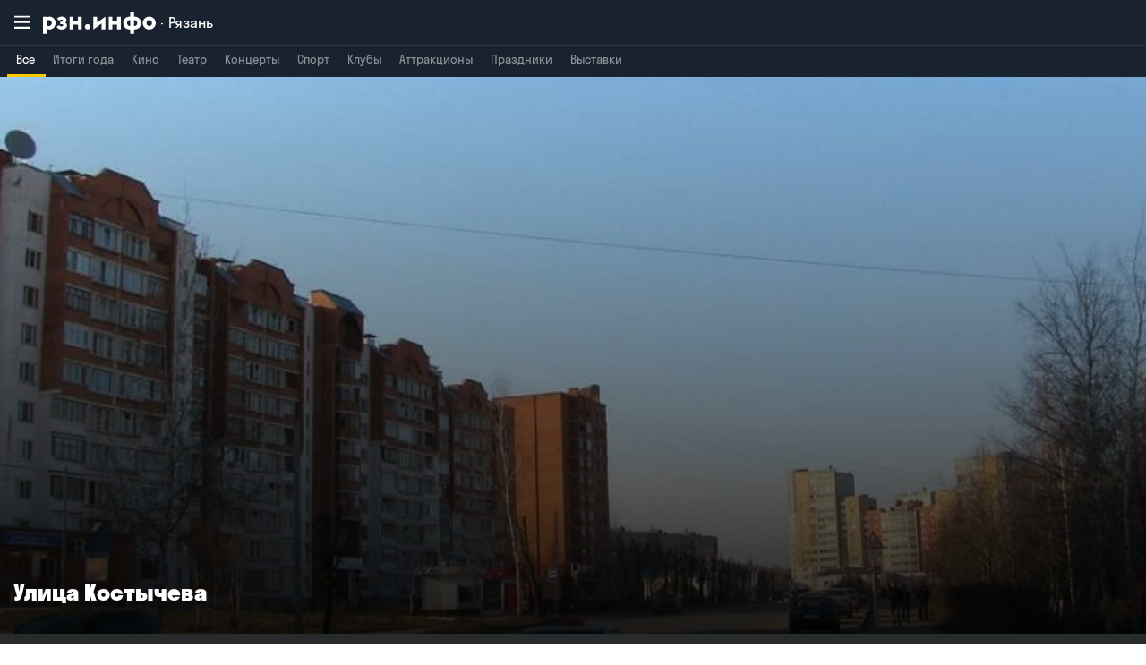

--- FILE ---
content_type: text/html; charset=utf-8
request_url: https://m.rzn.info/afisha/ryazan/places/holiday/ulica-kostycheva.html
body_size: 14767
content:
<!DOCTYPE html>
    <html lang="ru" prefix="og: http://ogp.me/ns#">

<head>
                <title>Улица Костычева, Праздники. Афиша, город Рязань на городском сайте RZN.info.</title>
        <meta name="keywords" content="Улица Костычева, Праздники. Афиша, город Рязань на городском сайте RZN.info.">
        <meta name="description" content="Улица Костычева расположена в Московском районе Рязани. На улице Костычева находится Рязанский Государственный Агротехнологический Универстет (РГАТУ).">
        <meta property="og:description" content="Улица Костычева расположена в Московском районе Рязани. На улице Костычева находится Рязанский Государственный Агротехнологический Универстет (РГАТУ).">
        <meta name="twitter:description" content="Улица Костычева расположена в Московском районе Рязани. На улице Костычева находится Рязанский Государственный Агротехнологический Универстет (РГАТУ).">
        <meta name="og:title" content="Улица Костычева, Праздники. Афиша, город Рязань на городском сайте RZN.info.">
        <meta name="twitter:title" content="Улица Костычева, Праздники. Афиша, город Рязань на городском сайте RZN.info.">
    
    <meta property="og:image" content="https://cdn1.rzn.info/data/image/afisha/place/440/980x400/bff34f0850fbd7782dcf8ebf907c8c0b.jpg">
    <meta property="vk:image" content="https://cdn1.rzn.info/data/image/afisha/place/440/980x400/bff34f0850fbd7782dcf8ebf907c8c0b.jpg">
    <link rel="image_src prefetch" href="https://cdn1.rzn.info/data/image/afisha/place/440/980x400/bff34f0850fbd7782dcf8ebf907c8c0b.jpg">
    <meta name="twitter:image:src" content="https://cdn1.rzn.info/data/image/afisha/place/440/980x400/bff34f0850fbd7782dcf8ebf907c8c0b.jpg">
            <link rel="amphtml" href="https://m.rzn.info/afisha/places/holiday/ulica-kostycheva-amp.html">
        <link rel="canonical" href="https://www.rzn.info/afisha/ryazan/places/holiday/ulica-kostycheva.html">
    <meta charset="UTF-8">
    <meta name="viewport" content="width=device-width, user-scalable=no, initial-scale=1.0">

            <meta http-equiv="X-UA-Compatible" content="IE=edge,chrome=1">
        <meta http-equiv="Content-Type" content="text/html; charset=UTF-8" >
        <meta http-equiv="Cache-Control" content="no-cache, no-store, must-revalidate" />
        <meta http-equiv="Pragma" content="no-cache" />
        <meta http-equiv="Expires" content="0" />
        <meta http-equiv="Content-Type" content="text/html; charset=UTF-8">
        <meta http-equiv="cleartype" content="on">
        <meta http-equiv="x-dns-prefetch-control" content="on">
        <meta name="viewport" content="width=980">
        <meta name="viewport" content="width=device-width, initial-scale=1, user-scalable=no">
        <link rel="preload" as="style" href="https://m.rzn.info/build/assets/stylesPoster-EsWJZU2t.css" /><link rel="stylesheet" href="https://m.rzn.info/build/assets/stylesPoster-EsWJZU2t.css" />    
    <meta name="format-detection" content="telephone=no">
    <link rel="apple-touch-icon" sizes="180x180" href="https://m.rzn.info/assets/mobile/favicon/apple-touch-icon.png">
    <link rel="icon" type="image/png" sizes="32x32" href="https://m.rzn.info/assets/mobile/favicon/favicon-32x32.png">
    <link rel="icon" type="image/png" sizes="16x16" href="https://m.rzn.info/assets/mobile/favicon/favicon-16x16.png">
    <link rel="manifest" href="https://m.rzn.info/assets/mobile/favicon/site.webmanifest">
    <link rel="mask-icon" href="https://m.rzn.info/assets/mobile/favicon/safari-pinned-tab.svg" color="#5bbad5">
    <link href="https://m.rzn.info/assets/mobile/favicon/favicon-16x16.png" rel="shortcut icon" type="image/vnd.microsoft.icon">
    <meta name="msapplication-TileColor" content="#da532c">
    <meta name="theme-color" content="#ffffff">

    <link rel="preconnect" href="https://cdn6.rzn.info">
    <link rel="preconnect" href="https://cdn7.rzn.info">
    <link rel="preconnect" href="https://cdn8.rzn.info">
    <link rel="preconnect" href="https://cdn9.rzn.info">
    <link rel="preconnect" href="https://cdn10.rzn.info">

    <meta name="robots" content="all">
    <meta name="HandheldFriendly" content="true">
    <meta name="format-detection" content="address=no">
    <meta name="referrer" content="always">
    <meta name="theme-color" content="#cc6600">
    <meta property="fb:app_id" content="1615420652119389">

    <meta property="og:url" content="https://m.rzn.info/afisha/ryazan/places/holiday/ulica-kostycheva.html" />
    <meta property="og:type" content="article">
    <meta property="og:site_name" content="RZN.info">
    <meta name="twitter:card" content="summary">
    <meta name="twitter:creator" content="@rzninfo">

    <meta name="csrf-token" content="">

            <script>
    (adsbygoogle = window.adsbygoogle || []).push({
        google_ad_client: "ca-pub-0230629589417807",
        enable_page_level_ads: true
    });
</script>
    
    <script src='https://news.2xclick.ru/loader.min.js' crossorigin='use-credentials' async></script>
<script>
    (function(w, d, c, s, t){
        w[c] = w[c] || [];
        w[c].push(function(){
            gnezdo.create({

                tizerId: 362595,
            });
        });
    })(window, document, 'gnezdoAsyncCallbacks');
</script>

        </head>

<body class="preload">
<div class="page">
    <header class="header  header--rubricator ">
    <div class="header__main-wrap js-header">
        <div class="header__main">
            <div class="header__main-inner">
                <button class="js-toggle-nav-button header__toggle-button header__toggle-button--nav"
                        type="button">
                    <svg class="header__toggle-icon header__toggle-icon--bars" role="img">
                        <use xmlns:xlink="http://www.w3.org/1999/xlink"
                             xlink:href="https://m.rzn.info/assets/mobile/images/design/svg/sprite.svg#icon-bars"></use>
                    </svg>
                    <svg class="header__toggle-icon header__toggle-icon--close" role="img">
                        <use xmlns:xlink="http://www.w3.org/1999/xlink"
                             xlink:href="https://m.rzn.info/assets/mobile/images/design/svg/sprite.svg#icon-close"></use>
                    </svg>
                </button>
                <div class="header__logo">
                    <a class="header__logo-link" href="/" aria-label="RZN.info. Перейти на главную страницу">
                        <svg class="header__logo-pic" role="img">
                            <use xmlns:xlink="http://www.w3.org/1999/xlink"
                                 xlink:href="https://m.rzn.info/assets/mobile/images/design/svg/sprite.svg#logo"></use>
                        </svg>
                                                    <span class="header__logo-title">Рязань</span>
                                            </a>
                </div>
                            </div>
        </div>
                            <div class="header__rubricator">
                <div class="rubricator">
                    <ul class="js-tabs tabs rubricator__nav">
                                                                                    <li class="tab rubricator__item">
                                    <a class="rubricator__link" href="https://m.rzn.info/afisha/ryazan" onclick="menuChooseRubric('https://m.rzn.info/afisha/ryazan')">Все</a>
                                </li>
                                                    






                        <li class="tab rubricator__item">
                            <a class="rubricator__link" href="https://2025.rzn.info" target="_blank">Итоги года </a>
                        </li>

                                                    <li class="tab rubricator__item">
                                                                    <a class="rubricator__link" href="https://m.rzn.info/afisha/ryazan/cinema" onclick="menuChooseRubric('https://m.rzn.info/afisha/ryazan/cinema')">Кино</a>
                                                            </li>
                                                    <li class="tab rubricator__item">
                                                                    <a class="rubricator__link" href="https://m.rzn.info/afisha/ryazan/theater" onclick="menuChooseRubric('https://m.rzn.info/afisha/ryazan/theater')">Театр</a>
                                                            </li>
                                                    <li class="tab rubricator__item">
                                                                    <a class="rubricator__link" href="https://m.rzn.info/afisha/ryazan/concert" onclick="menuChooseRubric('https://m.rzn.info/afisha/ryazan/concert')">Концерты</a>
                                                            </li>
                                                    <li class="tab rubricator__item">
                                                                    <a class="rubricator__link" href="https://m.rzn.info/afisha/ryazan/sport" onclick="menuChooseRubric('https://m.rzn.info/afisha/ryazan/sport')">Спорт</a>
                                                            </li>
                                                    <li class="tab rubricator__item">
                                                                    <a class="rubricator__link" href="https://m.rzn.info/afisha/ryazan/club" onclick="menuChooseRubric('https://m.rzn.info/afisha/ryazan/club')">Клубы</a>
                                                            </li>
                                                    <li class="tab rubricator__item">
                                                                    <a class="rubricator__link" href="https://m.rzn.info/afisha/ryazan/attractions" onclick="menuChooseRubric('https://m.rzn.info/afisha/ryazan/attractions')">Аттракционы</a>
                                                            </li>
                                                    <li class="tab rubricator__item">
                                                                    <a class="rubricator__link" href="https://m.rzn.info/afisha/ryazan/holidays" onclick="menuChooseRubric('https://m.rzn.info/afisha/ryazan/holidays')">Праздники</a>
                                                            </li>
                                                    <li class="tab rubricator__item">
                                                                    <a class="rubricator__link" href="https://m.rzn.info/afisha/ryazan/exhibition" onclick="menuChooseRubric('https://m.rzn.info/afisha/ryazan/exhibition')">Выставки</a>
                                                            </li>
                                            </ul>
                </div>
            </div>
                <div class="header__nav">
            <div class="header-nav__header">
                <div class="header-nav__tabs">
                    <ul class="js-tabs tabs cities-tabs">
                        <li class="tab tabs__item">
                            <a class="tabs__link "  onclick="changeCity('https://m.rzn.info/ajax/city-change')" href="https://m.rzn.info/ajax/city-change">
                                <div class="tabs__label">
                                    Все
                                </div>
                            </a>
                        </li>
                                                    <li class="tab tabs__item">
                                <a class="tabs__link  active "  onclick="changeCity('https://m.rzn.info/ajax/city-change/ryazan')" href="https://m.rzn.info/ajax/city-change/ryazan">
                                    <div class="tabs__label">
                                        Рязань
                                    </div>
                                </a>
                            </li>
                                                    <li class="tab tabs__item">
                                <a class="tabs__link "  onclick="changeCity('https://m.rzn.info/ajax/city-change/kaluga')" href="https://m.rzn.info/ajax/city-change/kaluga">
                                    <div class="tabs__label">
                                        Калуга
                                    </div>
                                </a>
                            </li>
                                                    <li class="tab tabs__item">
                                <a class="tabs__link "  onclick="changeCity('https://m.rzn.info/ajax/city-change/lipetsk')" href="https://m.rzn.info/ajax/city-change/lipetsk">
                                    <div class="tabs__label">
                                        Липецк
                                    </div>
                                </a>
                            </li>
                                                    <li class="tab tabs__item">
                                <a class="tabs__link "  onclick="changeCity('https://m.rzn.info/ajax/city-change/tambov')" href="https://m.rzn.info/ajax/city-change/tambov">
                                    <div class="tabs__label">
                                        Тамбов
                                    </div>
                                </a>
                            </li>
                                                    <li class="tab tabs__item">
                                <a class="tabs__link "  onclick="changeCity('https://m.rzn.info/ajax/city-change/tula')" href="https://m.rzn.info/ajax/city-change/tula">
                                    <div class="tabs__label">
                                        Тула
                                    </div>
                                </a>
                            </li>
                                                    <li class="tab tabs__item">
                                <a class="tabs__link "  onclick="changeCity('https://m.rzn.info/ajax/city-change/vladimir')" href="https://m.rzn.info/ajax/city-change/vladimir">
                                    <div class="tabs__label">
                                        Владимир
                                    </div>
                                </a>
                            </li>
                                                    <li class="tab tabs__item">
                                <a class="tabs__link "  onclick="changeCity('https://m.rzn.info/ajax/city-change/voronezh')" href="https://m.rzn.info/ajax/city-change/voronezh">
                                    <div class="tabs__label">
                                        Воронеж
                                    </div>
                                </a>
                            </li>
                                                    <li class="tab tabs__item">
                                <a class="tabs__link "  onclick="changeCity('https://m.rzn.info/ajax/city-change/bryansk')" href="https://m.rzn.info/ajax/city-change/bryansk">
                                    <div class="tabs__label">
                                        Брянск
                                    </div>
                                </a>
                            </li>
                                            </ul>
                </div>
                                    <div class="header-nav__auth">
                        <a class="header-nav__auth-link" href="https://m.rzn.info/login">
                            <svg class="header-nav__auth-icon" role="img">
                                <use xmlns:xlink="http://www.w3.org/1999/xlink"
                                     xlink:href="https://m.rzn.info/assets/mobile/images/design/svg/sprite.svg#icon-sign-in"></use>
                            </svg>
                            <span class="header-nav__auth-text">Войти на сайт</span>
                        </a>
                    </div>
                            </div>
            <div class="header-nav__list-wrap">
                <ul class="header-nav__list">
                    <li class="header-nav__item ">
                                                    <a class="header-nav__link" href="https://m.rzn.info/news/ryazan">Новости</a>
                                            </li>

                    <li class="header-nav__item ">
                                                    <a class="header-nav__link" href="https://m.rzn.info/articles/ryazan">Публикации</a>
                                            </li>









                    <li class="header-nav__item ">





                        <a class="header-nav__link" href="https://m.rzn.info/business">Бизнес</a>
                    </li>
                    <li class="header-nav__item ">
                        <a class="header-nav__link" href="https://m.rzn.info/trend">Сюжеты</a>
                    </li>
                    <li class="header-nav__item header-nav__item--sub collapse">
                        <a class="header-nav__link collapse__title">Спецпроекты</a>
                        <div class="header-nav__sub-panel collapse__content">
                            <ul class="header-nav__sub-list">
                                                                    <li class="header-nav__sub-item">
                                        <a class="header-nav__sub-link" href="https://2025.rzn.info/articles/detail/intervyu-s-pavlom-malkovym.html">Интервью с Павлом Малковым
                                            
                                            
                                            
                                            
                                            <svg class="header-nav__ext-icon" role="img">
                                                <use xmlns:xlink="http://www.w3.org/1999/xlink"
                                                     xlink:href="https://m.rzn.info/assets/mobile/images/design/svg/sprite.svg#icon-ext"></use>
                                            </svg>
                                        </a>
                                    </li>
                                                                    <li class="header-nav__sub-item">
                                        <a class="header-nav__sub-link" href="https://2025.rzn.info/articles/detail/mosty-dorogi-i-shkoly-intervyu-s-pavlom-suprunom.html">Мосты, дороги и школы. Интервью с Павлом Супруном
                                            
                                            
                                            
                                            
                                            <svg class="header-nav__ext-icon" role="img">
                                                <use xmlns:xlink="http://www.w3.org/1999/xlink"
                                                     xlink:href="https://m.rzn.info/assets/mobile/images/design/svg/sprite.svg#icon-ext"></use>
                                            </svg>
                                        </a>
                                    </li>
                                                                    <li class="header-nav__sub-item">
                                        <a class="header-nav__sub-link" href="https://2025.rzn.info/articles/detail/o-90-kh-fanatskom-dvizhenii-i-razocharovanii-v-sisteme-intervyu-s-denisom-bokovym.html">О 90-х, фанатском движении и разочаровании в системе. Интервью с Денисом Боковым
                                            
                                            
                                            
                                            
                                            <svg class="header-nav__ext-icon" role="img">
                                                <use xmlns:xlink="http://www.w3.org/1999/xlink"
                                                     xlink:href="https://m.rzn.info/assets/mobile/images/design/svg/sprite.svg#icon-ext"></use>
                                            </svg>
                                        </a>
                                    </li>
                                                                    <li class="header-nav__sub-item">
                                        <a class="header-nav__sub-link" href="https://2025.rzn.info/articles/detail/segodnya-chinovnik-ne-kaluzhskiy-volk-a-tovarishch-intervyu-s-upravlyayushchim-direktorom-gk-zelenyy.html">«Сегодня чиновник не калужский волк, а товарищ». Интервью с управляющим директором ГК «Зеленый сад — наш дом»
                                            
                                            
                                            
                                            
                                            <svg class="header-nav__ext-icon" role="img">
                                                <use xmlns:xlink="http://www.w3.org/1999/xlink"
                                                     xlink:href="https://m.rzn.info/assets/mobile/images/design/svg/sprite.svg#icon-ext"></use>
                                            </svg>
                                        </a>
                                    </li>
                                                                    <li class="header-nav__sub-item">
                                        <a class="header-nav__sub-link" href="https://2025.rzn.info/articles/detail/ya-ne-kabinetnyy-chelovek-pervoe-bolshoe-intervyu-rustama-khalikova.html">«Я не кабинетный человек». Первое большое интервью Рустама Халикова
                                            
                                            
                                            
                                            
                                            <svg class="header-nav__ext-icon" role="img">
                                                <use xmlns:xlink="http://www.w3.org/1999/xlink"
                                                     xlink:href="https://m.rzn.info/assets/mobile/images/design/svg/sprite.svg#icon-ext"></use>
                                            </svg>
                                        </a>
                                    </li>
                                                                    <li class="header-nav__sub-item">
                                        <a class="header-nav__sub-link" href="https://2025.rzn.info/">ИТОГИ ГОДА 2025
                                            
                                            
                                            
                                            
                                            <svg class="header-nav__ext-icon" role="img">
                                                <use xmlns:xlink="http://www.w3.org/1999/xlink"
                                                     xlink:href="https://m.rzn.info/assets/mobile/images/design/svg/sprite.svg#icon-ext"></use>
                                            </svg>
                                        </a>
                                    </li>
                                                                    <li class="header-nav__sub-item">
                                        <a class="header-nav__sub-link" href="https://heritage.rzn.info/">Дома Рязани — от древности до современности
                                            
                                            
                                            
                                            
                                            <svg class="header-nav__ext-icon" role="img">
                                                <use xmlns:xlink="http://www.w3.org/1999/xlink"
                                                     xlink:href="https://m.rzn.info/assets/mobile/images/design/svg/sprite.svg#icon-ext"></use>
                                            </svg>
                                        </a>
                                    </li>
                                                                    <li class="header-nav__sub-item">
                                        <a class="header-nav__sub-link" href="https://2024.rzn.info/articles/detail/intervyu-s-pavlom-malkovym.html">Интервью с Павлом Малковым
                                            
                                            
                                            
                                            
                                            <svg class="header-nav__ext-icon" role="img">
                                                <use xmlns:xlink="http://www.w3.org/1999/xlink"
                                                     xlink:href="https://m.rzn.info/assets/mobile/images/design/svg/sprite.svg#icon-ext"></use>
                                            </svg>
                                        </a>
                                    </li>
                                                                    <li class="header-nav__sub-item">
                                        <a class="header-nav__sub-link" href="https://2024.rzn.info/articles/detail/o-krizise-naberezhnoy-i-novoy-solotche-intervyu-s-andreem-orishkevichem.html">О кризисе, набережной и Новой Солотче. Интервью с Андреем Оришкевичем
                                            
                                            
                                            
                                            
                                            <svg class="header-nav__ext-icon" role="img">
                                                <use xmlns:xlink="http://www.w3.org/1999/xlink"
                                                     xlink:href="https://m.rzn.info/assets/mobile/images/design/svg/sprite.svg#icon-ext"></use>
                                            </svg>
                                        </a>
                                    </li>
                                                                    <li class="header-nav__sub-item">
                                        <a class="header-nav__sub-link" href="https://2024.rzn.info/articles/detail/intervyu-s-pavlom-suprunom.html">О мосте через Оку, расширении дорог и борьбе с пробками. Интервью с Павлом Супруном
                                            
                                            
                                            
                                            
                                            <svg class="header-nav__ext-icon" role="img">
                                                <use xmlns:xlink="http://www.w3.org/1999/xlink"
                                                     xlink:href="https://m.rzn.info/assets/mobile/images/design/svg/sprite.svg#icon-ext"></use>
                                            </svg>
                                        </a>
                                    </li>
                                                                    <li class="header-nav__sub-item">
                                        <a class="header-nav__sub-link" href="https://kremlin.rzn.info/">Вся рязанская земля начинается с кремля
                                            
                                            
                                            
                                            
                                            <svg class="header-nav__ext-icon" role="img">
                                                <use xmlns:xlink="http://www.w3.org/1999/xlink"
                                                     xlink:href="https://m.rzn.info/assets/mobile/images/design/svg/sprite.svg#icon-ext"></use>
                                            </svg>
                                        </a>
                                    </li>
                                                                    <li class="header-nav__sub-item">
                                        <a class="header-nav__sub-link" href="https://borki.rzn.info/">Рязанские Борки
                                            
                                            
                                            
                                            
                                            <svg class="header-nav__ext-icon" role="img">
                                                <use xmlns:xlink="http://www.w3.org/1999/xlink"
                                                     xlink:href="https://m.rzn.info/assets/mobile/images/design/svg/sprite.svg#icon-ext"></use>
                                            </svg>
                                        </a>
                                    </li>
                                                                    <li class="header-nav__sub-item">
                                        <a class="header-nav__sub-link" href="https://22june.rzn.info/">Рязанцы-защитники Брестской крепости
                                            
                                            
                                            
                                            
                                            <svg class="header-nav__ext-icon" role="img">
                                                <use xmlns:xlink="http://www.w3.org/1999/xlink"
                                                     xlink:href="https://m.rzn.info/assets/mobile/images/design/svg/sprite.svg#icon-ext"></use>
                                            </svg>
                                        </a>
                                    </li>
                                                                    <li class="header-nav__sub-item">
                                        <a class="header-nav__sub-link" href="https://920.rzn.info/">Улицы Рязани
                                            
                                            
                                            
                                            
                                            <svg class="header-nav__ext-icon" role="img">
                                                <use xmlns:xlink="http://www.w3.org/1999/xlink"
                                                     xlink:href="https://m.rzn.info/assets/mobile/images/design/svg/sprite.svg#icon-ext"></use>
                                            </svg>
                                        </a>
                                    </li>
                                                                <li class="header-nav__sub-item">
                                    <a class="header-nav__sub-link" href="https://m.rzn.info/projects">Все спецпроекты
                                        <svg class="header-nav__ext-icon" role="img">
                                            <use xmlns:xlink="http://www.w3.org/1999/xlink"
                                                 xlink:href="https://m.rzn.info/assets/mobile/images/design/svg/sprite.svg#icon-ext"></use>
                                        </svg>
                                    </a>
                                </li>
                            </ul>
                        </div>
                    </li>
                    <li class="header-nav__item ">
                        <a class="header-nav__link" href="https://m.rzn.info/banks">Банки и валюта</a>
                    </li>
                    <li class="header-nav__item ">
                        <a class="header-nav__link" href="https://m.rzn.info/weather">Погода</a>
                    </li>
                                            <li class="header-nav__item is-active">
                            <a class="header-nav__link" href="https://m.rzn.info/afisha/ryazan">Афиша</a>
                        </li>
                                        <li class="header-nav__item ">
                        <a class="header-nav__link" href="https://m.rzn.info/votings">Опросы</a>
                    </li>
                    <li class="header-nav__item ">
                        <a class="header-nav__link" href="https://m.rzn.info/tests">Тесты</a>
                    </li>
                    <li class="header-nav__item header-nav__item--sub collapse">
                        <a class="header-nav__link collapse__title">О сайте</a>
                        <div class="header-nav__sub-panel collapse__content">
                            <ul class="header-nav__sub-list">
                                                                <li class="header-nav__sub-item ">
                                    <a class="header-nav__sub-link" href="https://m.rzn.info/contacts">Контакты</a>
                                </li>
                                                                                                <li class="header-nav__sub-item ">
                                    <a class="header-nav__sub-link" href="https://m.rzn.info/advert">Реклама</a>
                                </li>
                                                                                                                                <li class="header-nav__sub-item ">
                                    <a class="header-nav__sub-link" href="https://m.rzn.info/legal">Пользовательское соглашение</a>
                                </li>
                                                                                                <li class="header-nav__sub-item ">
                                    <a class="header-nav__sub-link" href="https://m.rzn.info/confidential">Политика конфиденциальности</a>
                                </li>
                                                            </ul>
                        </div>
                    </li>
                </ul>
    </div>
        </div>
            </div>
            <div class="header__placeholder"></div>
    </header>

    <main class="content">
            <div class="page">
        <main class="content">
            <div class="place">
                <div class="place__cover">
    <div class="place__cover-pic-wrap">
                    <img class="place__cover-pic"
                 src="https://cdn1.rzn.info/data/image/afisha/place/440/980x400/bff34f0850fbd7782dcf8ebf907c8c0b.jpg"
                 srcset="https://cdn1.rzn.info/data/image/afisha/place/440/980x400/bff34f0850fbd7782dcf8ebf907c8c0b.jpg" />
            </div>
    <div class="place__cover-details">
        <div class="place__cover-main">
            <h1 class="place__cover-title"> Улица Костычева</h1>
                    </div>
    </div>
</div>
                <div class="place__details">
    <section class="section" id="app">
        <div class="container">
            <div style="opacity: 0.7">
                                    <social-all
                        :page_url="&quot;https:\/\/m.rzn.info\/afisha\/ryazan\/places\/holiday\/ulica-kostycheva.html&quot;"
                        :title_social="&quot;\u0423\u043b\u0438\u0446\u0430 \u041a\u043e\u0441\u0442\u044b\u0447\u0435\u0432\u0430&quot;"
                        :page_description="&quot;\u0423\u043b\u0438\u0446\u0430 \u041a\u043e\u0441\u0442\u044b\u0447\u0435\u0432\u0430&quot;"
                        :page_image="&quot;https:\/\/cdn1.rzn.info\/data\/image\/afisha\/place\/440\/980x400\/bff34f0850fbd7782dcf8ebf907c8c0b.jpg&quot;"
                    >
                    </social-all>
                            </div>
        </div>
    </section>

    
    
    
            <div class="events">
    <div class="container">
        
        <div class="events__slider">
            <div class="js-events-slider swiper-container events-slider">
                <div class="swiper-wrapper">
                                            <div class="swiper-slide">
                            <div class="scrollable scrollable--events">
                                                            </div>
                        </div>
                    
                                    </div>
            </div>
        </div>
    </div>
</div>
        <section class="section section--divided">
        <div class="container">
            <div class="section__header">
                <h2 class="section__headline">Описание</h2>
            </div>
                        <div class="place__description expandable js-expandable">
                <div class="place__text">
                    <p>Улица Костычева находится в Московском районе Рязани. Названа по имени выдающегося ученого, агронома, микробиолога Петра Андреевича Костычева. На улице Костычева расположен главный корпус Рязанского Государственного Агротехнологического Университета (РГАТУ), также названного именем прославленного ученого.</p>
                </div>
            </div>
                    </div>
    </section>
</div>
            </div>
            <section class="section section--divided">
    <div class="container">
                    <div class="section__header">
                <h2 class="section__headline">Другие Праздники</h2>
            </div>
                <div class="scrollable scrollable--places">
                                                <div class="scrollable__item">
                        <div class="places-item">
                            <a class="places-item__link" href="https://m.rzn.info/afisha/places/holiday/park-imeni-gagarina.html">
                                <div class="places-item__pic-wrap">
                                                                            <img class="places-item__pic"
                                             src="https://cdn2.rzn.info/data/image/afisha/place/541/980x400/541_647a2441cd734.jpg"
                                             srcset="https://cdn2.rzn.info/data/image/afisha/place/541/980x400/541_647a2441cd734.jpg"
                                        >
                                                                    </div>
                                <div class="places-item__details">
                                    <div class="places-item__title h3">Парк имени Гагарина</div>
                                                                    </div>
                            </a>
                        </div>
                    </div>
                                                                <div class="scrollable__item">
                        <div class="places-item">
                            <a class="places-item__link" href="https://m.rzn.info/afisha/places/holiday/baturino.html">
                                <div class="places-item__pic-wrap">
                                                                            <img class="places-item__pic"
                                             src="https://cdn2.rzn.info/data/image/afisha/place/456/980x400/b62e475d8fe33bc5850cb8b0065f6216.jpg"
                                             srcset="https://cdn2.rzn.info/data/image/afisha/place/456/980x400/b62e475d8fe33bc5850cb8b0065f6216.jpg"
                                        >
                                                                    </div>
                                <div class="places-item__details">
                                    <div class="places-item__title h3">Батурино</div>
                                                                    </div>
                            </a>
                        </div>
                    </div>
                                                                <div class="scrollable__item">
                        <div class="places-item">
                            <a class="places-item__link" href="https://m.rzn.info/afisha/places/holiday/svobodnoe-vremya.html">
                                <div class="places-item__pic-wrap">
                                                                            <img class="places-item__pic"
                                             src="https://cdn1.rzn.info/data/image/afisha/place/575/980x400/575_661e546d2903a.jpg"
                                             srcset="https://cdn1.rzn.info/data/image/afisha/place/575/980x400/575_661e546d2903a.jpg"
                                        >
                                                                    </div>
                                <div class="places-item__details">
                                    <div class="places-item__title h3">Свободное время</div>
                                                                    </div>
                            </a>
                        </div>
                    </div>
                                                                <div class="scrollable__item">
                        <div class="places-item">
                            <a class="places-item__link" href="https://m.rzn.info/afisha/places/holiday/rybackaya-derevnya.html">
                                <div class="places-item__pic-wrap">
                                                                            <img class="places-item__pic"
                                             src="https://cdn2.rzn.info/data/image/afisha/place/581/980x400/581_66dfed04556c8.jpg"
                                             srcset="https://cdn2.rzn.info/data/image/afisha/place/581/980x400/581_66dfed04556c8.jpg"
                                        >
                                                                    </div>
                                <div class="places-item__details">
                                    <div class="places-item__title h3">Рыбацкая деревня</div>
                                                                    </div>
                            </a>
                        </div>
                    </div>
                                                                <div class="scrollable__item">
                        <div class="places-item">
                            <a class="places-item__link" href="https://m.rzn.info/afisha/places/holiday/poselok-tuma-klepikovskiy-rayon.html">
                                <div class="places-item__pic-wrap">
                                                                            <img class="places-item__pic"
                                             src="https://cdn5.rzn.info/data/image/afisha/place/139/980x400/914bf5cb32ff2e78609bff7d20ff562d.JPG"
                                             srcset="https://cdn5.rzn.info/data/image/afisha/place/139/980x400/914bf5cb32ff2e78609bff7d20ff562d.JPG"
                                        >
                                                                    </div>
                                <div class="places-item__details">
                                    <div class="places-item__title h3">Тума</div>
                                                                    </div>
                            </a>
                        </div>
                    </div>
                                                                <div class="scrollable__item">
                        <div class="places-item">
                            <a class="places-item__link" href="https://m.rzn.info/afisha/places/holiday/gosudarstvennyy-istoriko-kul-turnyy-prirodno-landshaftnyy-muzey-zapovednik-usad-ba-s-n-hudekova.html">
                                <div class="places-item__pic-wrap">
                                                                            <img class="places-item__pic"
                                             src="https://cdn4.rzn.info/data/image/afisha/place/183/980x400/5bbb988db807db2018bce76a93b4830f.jpg"
                                             srcset="https://cdn4.rzn.info/data/image/afisha/place/183/980x400/5bbb988db807db2018bce76a93b4830f.jpg"
                                        >
                                                                    </div>
                                <div class="places-item__details">
                                    <div class="places-item__title h3">Государственный историко-культурный, природно-ландшафтный музей-заповедник «Усадьба С.Н. Худекова»</div>
                                                                            <div class="places-item__address">
                                                                                        391222, Рязанская область, Кораблинский район, с. Ерлино, ул. Административный центр, д. 5
                                        </div>
                                                                    </div>
                            </a>
                        </div>
                    </div>
                                                                <div class="scrollable__item">
                        <div class="places-item">
                            <a class="places-item__link" href="https://m.rzn.info/afisha/places/holiday/ploschad-pobedy.html">
                                <div class="places-item__pic-wrap">
                                                                            <img class="places-item__pic"
                                             src="https://cdn2.rzn.info/data/image/afisha/place/296/980x400/284c45eab637a5d5ed44e7805d3ea67c.jpg"
                                             srcset="https://cdn2.rzn.info/data/image/afisha/place/296/980x400/284c45eab637a5d5ed44e7805d3ea67c.jpg"
                                        >
                                                                    </div>
                                <div class="places-item__details">
                                    <div class="places-item__title h3">Площадь Победы</div>
                                                                    </div>
                            </a>
                        </div>
                    </div>
                                                                <div class="scrollable__item">
                        <div class="places-item">
                            <a class="places-item__link" href="https://m.rzn.info/afisha/places/holiday/ploschad-teatral-naya.html">
                                <div class="places-item__pic-wrap">
                                                                            <img class="places-item__pic"
                                             src="https://cdn4.rzn.info/data/image/afisha/place/263/980x400/26cc91a5bd2cfe7620247282c0f95c91.jpeg"
                                             srcset="https://cdn4.rzn.info/data/image/afisha/place/263/980x400/26cc91a5bd2cfe7620247282c0f95c91.jpeg"
                                        >
                                                                    </div>
                                <div class="places-item__details">
                                    <div class="places-item__title h3">Площадь Театральная</div>
                                                                    </div>
                            </a>
                        </div>
                    </div>
                                                                <div class="scrollable__item">
                        <div class="places-item">
                            <a class="places-item__link" href="https://m.rzn.info/afisha/places/holiday/studiya-teplo.html">
                                <div class="places-item__pic-wrap">
                                                                            <img class="places-item__pic"
                                             src="https://cdn4.rzn.info/data/image/afisha/place/563/980x400/563_6381094156cba.jpg"
                                             srcset="https://cdn4.rzn.info/data/image/afisha/place/563/980x400/563_6381094156cba.jpg"
                                        >
                                                                    </div>
                                <div class="places-item__details">
                                    <div class="places-item__title h3">Дом со-творчества «Тепло»</div>
                                                                    </div>
                            </a>
                        </div>
                    </div>
                                                                <div class="scrollable__item">
                        <div class="places-item">
                            <a class="places-item__link" href="https://m.rzn.info/afisha/places/holiday/ozdorovitelnyj-kompleks-zvezdnyj.html">
                                <div class="places-item__pic-wrap">
                                                                            <img class="places-item__pic"
                                             src="https://cdn5.rzn.info/data/image/afisha/place/564/980x400/564_63b715a937f82.jpg"
                                             srcset="https://cdn5.rzn.info/data/image/afisha/place/564/980x400/564_63b715a937f82.jpg"
                                        >
                                                                    </div>
                                <div class="places-item__details">
                                    <div class="places-item__title h3">Оздоровительный комплекс «Звездный»</div>
                                                                    </div>
                            </a>
                        </div>
                    </div>
                                                                <div class="scrollable__item">
                        <div class="places-item">
                            <a class="places-item__link" href="https://m.rzn.info/afisha/places/holiday/usadba-fon-dervizov-v-starozhilovo.html">
                                <div class="places-item__pic-wrap">
                                                                            <img class="places-item__pic"
                                             src="https://cdn4.rzn.info/data/image/afisha/place/578/980x400/578_669e7b34980e7.jpg"
                                             srcset="https://cdn4.rzn.info/data/image/afisha/place/578/980x400/578_669e7b34980e7.jpg"
                                        >
                                                                    </div>
                                <div class="places-item__details">
                                    <div class="places-item__title h3">Усадьба фон-Дервизов в Старожилово</div>
                                                                    </div>
                            </a>
                        </div>
                    </div>
                                                                <div class="scrollable__item">
                        <div class="places-item">
                            <a class="places-item__link" href="https://m.rzn.info/afisha/places/holiday/art-prostranstvo-gorod.html">
                                <div class="places-item__pic-wrap">
                                                                            <img class="places-item__pic"
                                             src="https://cdn3.rzn.info/data/image/afisha/place/582/980x400/582_672e18ddd937d.jpg"
                                             srcset="https://cdn3.rzn.info/data/image/afisha/place/582/980x400/582_672e18ddd937d.jpg"
                                        >
                                                                    </div>
                                <div class="places-item__details">
                                    <div class="places-item__title h3">Арт-пространство «Город»</div>
                                                                    </div>
                            </a>
                        </div>
                    </div>
                                                                                            <div class="scrollable__item">
                        <div class="places-item">
                            <a class="places-item__link" href="https://m.rzn.info/afisha/places/holiday/selo-troica-spasskogo-rajona.html">
                                <div class="places-item__pic-wrap">
                                                                            <img class="places-item__pic"
                                             src="https://cdn3.rzn.info/data/image/afisha/place/577/980x400/577_668d72725cd79.jpg"
                                             srcset="https://cdn3.rzn.info/data/image/afisha/place/577/980x400/577_668d72725cd79.jpg"
                                        >
                                                                    </div>
                                <div class="places-item__details">
                                    <div class="places-item__title h3">Село Троица Спасского района</div>
                                                                    </div>
                            </a>
                        </div>
                    </div>
                                                                <div class="scrollable__item">
                        <div class="places-item">
                            <a class="places-item__link" href="https://m.rzn.info/afisha/places/holiday/bul-var-pobedy.html">
                                <div class="places-item__pic-wrap">
                                                                            <img class="places-item__pic"
                                             src="https://cdn2.rzn.info/data/image/afisha/place/301/980x400/3335df747cde98228b20e849e8c14585.jpg"
                                             srcset="https://cdn2.rzn.info/data/image/afisha/place/301/980x400/3335df747cde98228b20e849e8c14585.jpg"
                                        >
                                                                    </div>
                                <div class="places-item__details">
                                    <div class="places-item__title h3">Бульвар Победы</div>
                                                                    </div>
                            </a>
                        </div>
                    </div>
                                                                <div class="scrollable__item">
                        <div class="places-item">
                            <a class="places-item__link" href="https://m.rzn.info/afisha/places/holiday/dom-molodezhi.html">
                                <div class="places-item__pic-wrap">
                                                                            <img class="places-item__pic"
                                             src="https://cdn4.rzn.info/data/image/afisha/place/583/980x400/583_68067bf619720.jpg"
                                             srcset="https://cdn4.rzn.info/data/image/afisha/place/583/980x400/583_68067bf619720.jpg"
                                        >
                                                                    </div>
                                <div class="places-item__details">
                                    <div class="places-item__title h3">Дом молодежи</div>
                                                                    </div>
                            </a>
                        </div>
                    </div>
                                                                                            <div class="scrollable__item">
                        <div class="places-item">
                            <a class="places-item__link" href="https://m.rzn.info/afisha/places/holiday/torgovyj-gorodok.html">
                                <div class="places-item__pic-wrap">
                                                                            <img class="places-item__pic"
                                             src="https://cdn2.rzn.info/data/image/afisha/place/571/980x400/571_64a83496709e6.jpg"
                                             srcset="https://cdn2.rzn.info/data/image/afisha/place/571/980x400/571_64a83496709e6.jpg"
                                        >
                                                                    </div>
                                <div class="places-item__details">
                                    <div class="places-item__title h3">Рязанская ВДНХ</div>
                                                                    </div>
                            </a>
                        </div>
                    </div>
                                                                <div class="scrollable__item">
                        <div class="places-item">
                            <a class="places-item__link" href="https://m.rzn.info/afisha/places/holiday/ulica-novatorov.html">
                                <div class="places-item__pic-wrap">
                                                                            <img class="places-item__pic"
                                             src="https://cdn5.rzn.info/data/image/afisha/place/349/980x400/6f173e959169967f4cee59cfddad5893.JPG"
                                             srcset="https://cdn5.rzn.info/data/image/afisha/place/349/980x400/6f173e959169967f4cee59cfddad5893.JPG"
                                        >
                                                                    </div>
                                <div class="places-item__details">
                                    <div class="places-item__title h3">Площадь Новаторов</div>
                                                                    </div>
                            </a>
                        </div>
                    </div>
                                                                <div class="scrollable__item">
                        <div class="places-item">
                            <a class="places-item__link" href="https://m.rzn.info/afisha/places/holiday/kasimovskiy-rayon-syntul.html">
                                <div class="places-item__pic-wrap">
                                                                            <img class="places-item__pic"
                                             src="https://cdn3.rzn.info/data/image/afisha/place/197/980x400/0cdbce89dcaedb5929308b00b65eea0b.jpg"
                                             srcset="https://cdn3.rzn.info/data/image/afisha/place/197/980x400/0cdbce89dcaedb5929308b00b65eea0b.jpg"
                                        >
                                                                    </div>
                                <div class="places-item__details">
                                    <div class="places-item__title h3">Сынтул</div>
                                                                    </div>
                            </a>
                        </div>
                    </div>
                                                                <div class="scrollable__item">
                        <div class="places-item">
                            <a class="places-item__link" href="https://m.rzn.info/afisha/places/holiday/izhevskoe.html">
                                <div class="places-item__pic-wrap">
                                                                            <img class="places-item__pic"
                                             src="https://cdn4.rzn.info/data/image/afisha/place/588/980x400/588_68513a0ce3f04.jpg"
                                             srcset="https://cdn4.rzn.info/data/image/afisha/place/588/980x400/588_68513a0ce3f04.jpg"
                                        >
                                                                    </div>
                                <div class="places-item__details">
                                    <div class="places-item__title h3">Ижевское</div>
                                                                    </div>
                            </a>
                        </div>
                    </div>
                                                                <div class="scrollable__item">
                        <div class="places-item">
                            <a class="places-item__link" href="https://m.rzn.info/afisha/places/holiday/usadba-fon-derviza-v-kiricah.html">
                                <div class="places-item__pic-wrap">
                                                                            <img class="places-item__pic"
                                             src="https://cdn4.rzn.info/data/image/afisha/place/573/980x400/573_65041129640aa.jpg"
                                             srcset="https://cdn4.rzn.info/data/image/afisha/place/573/980x400/573_65041129640aa.jpg"
                                        >
                                                                    </div>
                                <div class="places-item__details">
                                    <div class="places-item__title h3">Усадьба фон Дервиза в Кирицах</div>
                                                                    </div>
                            </a>
                        </div>
                    </div>
                                                                <div class="scrollable__item">
                        <div class="places-item">
                            <a class="places-item__link" href="https://m.rzn.info/afisha/places/holiday/aerodrom-protasovo.html">
                                <div class="places-item__pic-wrap">
                                                                            <img class="places-item__pic"
                                             src="https://cdn5.rzn.info/data/image/afisha/place/219/980x400/e9ecbc43ff86f72a201cda97a84e20c2.jpg"
                                             srcset="https://cdn5.rzn.info/data/image/afisha/place/219/980x400/e9ecbc43ff86f72a201cda97a84e20c2.jpg"
                                        >
                                                                    </div>
                                <div class="places-item__details">
                                    <div class="places-item__title h3">Аэродром Протасово</div>
                                                                            <div class="places-item__address">
                                                                                        село Протасово, ул. Советская, 1
                                        </div>
                                                                    </div>
                            </a>
                        </div>
                    </div>
                                                                <div class="scrollable__item">
                        <div class="places-item">
                            <a class="places-item__link" href="https://m.rzn.info/afisha/places/holiday/spassk---ryazanskiy.html">
                                <div class="places-item__pic-wrap">
                                                                            <img class="places-item__pic"
                                             src="https://cdn5.rzn.info/data/image/afisha/place/159/980x400/9915a1ebdb2fb833e0fab477fc31c6e0.jpg"
                                             srcset="https://cdn5.rzn.info/data/image/afisha/place/159/980x400/9915a1ebdb2fb833e0fab477fc31c6e0.jpg"
                                        >
                                                                    </div>
                                <div class="places-item__details">
                                    <div class="places-item__title h3">Спасск-Рязанский</div>
                                                                    </div>
                            </a>
                        </div>
                    </div>
                                                                <div class="scrollable__item">
                        <div class="places-item">
                            <a class="places-item__link" href="https://m.rzn.info/afisha/places/holiday/myasnoy.html">
                                <div class="places-item__pic-wrap">
                                                                            <img class="places-item__pic"
                                             src="https://cdn1.rzn.info/data/image/afisha/place/425/980x400/4d71e338f3aba0342bff3b96fa932434.jpg"
                                             srcset="https://cdn1.rzn.info/data/image/afisha/place/425/980x400/4d71e338f3aba0342bff3b96fa932434.jpg"
                                        >
                                                                    </div>
                                <div class="places-item__details">
                                    <div class="places-item__title h3">Мясной</div>
                                                                    </div>
                            </a>
                        </div>
                    </div>
                                                                <div class="scrollable__item">
                        <div class="places-item">
                            <a class="places-item__link" href="https://m.rzn.info/afisha/places/holiday/g-kasimov.html">
                                <div class="places-item__pic-wrap">
                                                                            <img class="places-item__pic"
                                             src="https://cdn2.rzn.info/data/image/afisha/place/221/980x400/b36399ac26033b8880b5806d7602f9b8.jpg"
                                             srcset="https://cdn2.rzn.info/data/image/afisha/place/221/980x400/b36399ac26033b8880b5806d7602f9b8.jpg"
                                        >
                                                                    </div>
                                <div class="places-item__details">
                                    <div class="places-item__title h3">Касимов</div>
                                                                    </div>
                            </a>
                        </div>
                    </div>
                                                                <div class="scrollable__item">
                        <div class="places-item">
                            <a class="places-item__link" href="https://m.rzn.info/afisha/places/holiday/art-prostranstvo-spory.html">
                                <div class="places-item__pic-wrap">
                                                                            <img class="places-item__pic"
                                             src="https://cdn5.rzn.info/data/image/afisha/place/584/980x400/584_68218e4bd9d46.jpg"
                                             srcset="https://cdn5.rzn.info/data/image/afisha/place/584/980x400/584_68218e4bd9d46.jpg"
                                        >
                                                                    </div>
                                <div class="places-item__details">
                                    <div class="places-item__title h3">Арт-пространство «СПОРЫ»</div>
                                                                    </div>
                            </a>
                        </div>
                    </div>
                                                                <div class="scrollable__item">
                        <div class="places-item">
                            <a class="places-item__link" href="https://m.rzn.info/afisha/places/holiday/4912.html">
                                <div class="places-item__pic-wrap">
                                                                            <img class="places-item__pic"
                                             src="https://cdn1.rzn.info/data/image/afisha/place/585/980x400/585_682194079f962.jpg"
                                             srcset="https://cdn1.rzn.info/data/image/afisha/place/585/980x400/585_682194079f962.jpg"
                                        >
                                                                    </div>
                                <div class="places-item__details">
                                    <div class="places-item__title h3">4912</div>
                                                                    </div>
                            </a>
                        </div>
                    </div>
                                                                <div class="scrollable__item">
                        <div class="places-item">
                            <a class="places-item__link" href="https://m.rzn.info/afisha/places/holiday/ulica-pochtovaya.html">
                                <div class="places-item__pic-wrap">
                                                                            <img class="places-item__pic"
                                             src="https://cdn4.rzn.info/data/image/afisha/place/188/980x400/7b00120def2b370bacaec5cd9f6a48ef.jpg"
                                             srcset="https://cdn4.rzn.info/data/image/afisha/place/188/980x400/7b00120def2b370bacaec5cd9f6a48ef.jpg"
                                        >
                                                                    </div>
                                <div class="places-item__details">
                                    <div class="places-item__title h3">Улица Почтовая</div>
                                                                    </div>
                            </a>
                        </div>
                    </div>
                                                                <div class="scrollable__item">
                        <div class="places-item">
                            <a class="places-item__link" href="https://m.rzn.info/afisha/places/holiday/zaokskoe.html">
                                <div class="places-item__pic-wrap">
                                                                            <img class="places-item__pic"
                                             src="https://cdn5.rzn.info/data/image/afisha/place/424/980x400/5cd55bd98484b218c47f7d4ba8d52049.jpg"
                                             srcset="https://cdn5.rzn.info/data/image/afisha/place/424/980x400/5cd55bd98484b218c47f7d4ba8d52049.jpg"
                                        >
                                                                    </div>
                                <div class="places-item__details">
                                    <div class="places-item__title h3">Заокское</div>
                                                                    </div>
                            </a>
                        </div>
                    </div>
                                                                <div class="scrollable__item">
                        <div class="places-item">
                            <a class="places-item__link" href="https://m.rzn.info/afisha/places/holiday/sokolovka.html">
                                <div class="places-item__pic-wrap">
                                                                            <img class="places-item__pic"
                                             src="https://cdn3.rzn.info/data/image/afisha/place/447/980x400/825534a2b8b4f7b4930aee9b7b51f487.jpg"
                                             srcset="https://cdn3.rzn.info/data/image/afisha/place/447/980x400/825534a2b8b4f7b4930aee9b7b51f487.jpg"
                                        >
                                                                    </div>
                                <div class="places-item__details">
                                    <div class="places-item__title h3">Соколовка</div>
                                                                    </div>
                            </a>
                        </div>
                    </div>
                                                                <div class="scrollable__item">
                        <div class="places-item">
                            <a class="places-item__link" href="https://m.rzn.info/afisha/places/holiday/ryazanskij-oblastnoj-dvorec-kultury-i-iskusstva.html">
                                <div class="places-item__pic-wrap">
                                                                            <img class="places-item__pic"
                                             src="https://cdn2.rzn.info/data/image/afisha/place/591/980x400/591_68cdbd6a06b10.jpg"
                                             srcset="https://cdn2.rzn.info/data/image/afisha/place/591/980x400/591_68cdbd6a06b10.jpg"
                                        >
                                                                    </div>
                                <div class="places-item__details">
                                    <div class="places-item__title h3">Рязанский областной Дворец культуры и искусства</div>
                                                                    </div>
                            </a>
                        </div>
                    </div>
                                                                                                                        <div class="scrollable__item">
                        <div class="places-item">
                            <a class="places-item__link" href="https://m.rzn.info/afisha/places/holiday/ploschad-margelova.html">
                                <div class="places-item__pic-wrap">
                                                                            <img class="places-item__pic"
                                             src="https://cdn2.rzn.info/data/image/afisha/place/306/980x400/6e8f8d764ab3697d33f223e7613d7933.jpg"
                                             srcset="https://cdn2.rzn.info/data/image/afisha/place/306/980x400/6e8f8d764ab3697d33f223e7613d7933.jpg"
                                        >
                                                                    </div>
                                <div class="places-item__details">
                                    <div class="places-item__title h3">Площадь Маргелова</div>
                                                                    </div>
                            </a>
                        </div>
                    </div>
                                                                <div class="scrollable__item">
                        <div class="places-item">
                            <a class="places-item__link" href="https://m.rzn.info/afisha/places/holiday/zaborovo.html">
                                <div class="places-item__pic-wrap">
                                                                            <img class="places-item__pic"
                                             src="https://cdn4.rzn.info/data/image/afisha/place/338/980x400/af0ba7f7e374fea17f4c48af292fbc31.JPG"
                                             srcset="https://cdn4.rzn.info/data/image/afisha/place/338/980x400/af0ba7f7e374fea17f4c48af292fbc31.JPG"
                                        >
                                                                    </div>
                                <div class="places-item__details">
                                    <div class="places-item__title h3">Заборово</div>
                                                                    </div>
                            </a>
                        </div>
                    </div>
                                                                                            <div class="scrollable__item">
                        <div class="places-item">
                            <a class="places-item__link" href="https://m.rzn.info/afisha/places/holiday/cpkio.html">
                                <div class="places-item__pic-wrap">
                                                                            <img class="places-item__pic"
                                             src="https://cdn1.rzn.info/data/image/afisha/place/115/980x400/f9e6aebe517fc1345532600cf0d999e3.jpg"
                                             srcset="https://cdn1.rzn.info/data/image/afisha/place/115/980x400/f9e6aebe517fc1345532600cf0d999e3.jpg"
                                        >
                                                                    </div>
                                <div class="places-item__details">
                                    <div class="places-item__title h3">ЦПКиО</div>
                                                                    </div>
                            </a>
                        </div>
                    </div>
                                                                                            <div class="scrollable__item">
                        <div class="places-item">
                            <a class="places-item__link" href="https://m.rzn.info/afisha/places/holiday/spas-klepiki.html">
                                <div class="places-item__pic-wrap">
                                                                            <img class="places-item__pic"
                                             src="https://cdn4.rzn.info/data/image/afisha/place/453/980x400/da337c5db7faf56ba6dea84920f467e2.jpg"
                                             srcset="https://cdn4.rzn.info/data/image/afisha/place/453/980x400/da337c5db7faf56ba6dea84920f467e2.jpg"
                                        >
                                                                    </div>
                                <div class="places-item__details">
                                    <div class="places-item__title h3">Спас-Клепики</div>
                                                                    </div>
                            </a>
                        </div>
                    </div>
                                                                <div class="scrollable__item">
                        <div class="places-item">
                            <a class="places-item__link" href="https://m.rzn.info/afisha/places/holiday/koncertno-vystavochnyy-zal-na-griboedova.html">
                                <div class="places-item__pic-wrap">
                                                                            <img class="places-item__pic"
                                             src="https://cdn3.rzn.info/data/image/afisha/place/502/980x400/502_639658d4ad775.jpg"
                                             srcset="https://cdn3.rzn.info/data/image/afisha/place/502/980x400/502_639658d4ad775.jpg"
                                        >
                                                                    </div>
                                <div class="places-item__details">
                                    <div class="places-item__title h3">Концертно-выставочный зал «На Грибоедова»</div>
                                                                    </div>
                            </a>
                        </div>
                    </div>
                                                                <div class="scrollable__item">
                        <div class="places-item">
                            <a class="places-item__link" href="https://m.rzn.info/afisha/places/holiday/morskaya-shkola.html">
                                <div class="places-item__pic-wrap">
                                                                            <img class="places-item__pic"
                                             src="https://cdn5.rzn.info/data/image/afisha/place/519/980x400/519_6377ee736b501.jpg"
                                             srcset="https://cdn5.rzn.info/data/image/afisha/place/519/980x400/519_6377ee736b501.jpg"
                                        >
                                                                    </div>
                                <div class="places-item__details">
                                    <div class="places-item__title h3">Морская школа</div>
                                                                    </div>
                            </a>
                        </div>
                    </div>
                                                                <div class="scrollable__item">
                        <div class="places-item">
                            <a class="places-item__link" href="https://m.rzn.info/afisha/places/holiday/shilovo.html">
                                <div class="places-item__pic-wrap">
                                                                            <img class="places-item__pic"
                                             src="https://cdn1.rzn.info/data/image/afisha/place/455/980x400/ad6c181e87c27dbb4c18ee05d23baa24.jpg"
                                             srcset="https://cdn1.rzn.info/data/image/afisha/place/455/980x400/ad6c181e87c27dbb4c18ee05d23baa24.jpg"
                                        >
                                                                    </div>
                                <div class="places-item__details">
                                    <div class="places-item__title h3">Шилово</div>
                                                                    </div>
                            </a>
                        </div>
                    </div>
                                                                <div class="scrollable__item">
                        <div class="places-item">
                            <a class="places-item__link" href="https://m.rzn.info/afisha/places/holiday/skopin.html">
                                <div class="places-item__pic-wrap">
                                                                            <img class="places-item__pic"
                                             src="https://cdn1.rzn.info/data/image/afisha/place/340/980x400/156996c306807de9849b93d4bdbd92ec.jpg"
                                             srcset="https://cdn1.rzn.info/data/image/afisha/place/340/980x400/156996c306807de9849b93d4bdbd92ec.jpg"
                                        >
                                                                    </div>
                                <div class="places-item__details">
                                    <div class="places-item__title h3">Скопин</div>
                                                                    </div>
                            </a>
                        </div>
                    </div>
                                                                <div class="scrollable__item">
                        <div class="places-item">
                            <a class="places-item__link" href="https://m.rzn.info/afisha/places/holiday/skorbyaschenskiy-memorial-nyy-kompleks.html">
                                <div class="places-item__pic-wrap">
                                                                            <img class="places-item__pic"
                                             src="https://cdn3.rzn.info/data/image/afisha/place/307/980x400/7659dd544c8c95ad90fba46882df25a1.jpg"
                                             srcset="https://cdn3.rzn.info/data/image/afisha/place/307/980x400/7659dd544c8c95ad90fba46882df25a1.jpg"
                                        >
                                                                    </div>
                                <div class="places-item__details">
                                    <div class="places-item__title h3">Скорбященский мемориальный комплекс</div>
                                                                    </div>
                            </a>
                        </div>
                    </div>
                                                                <div class="scrollable__item">
                        <div class="places-item">
                            <a class="places-item__link" href="https://m.rzn.info/afisha/places/holiday/orehovoe-ozero.html">
                                <div class="places-item__pic-wrap">
                                                                            <img class="places-item__pic"
                                             src="https://cdn1.rzn.info/data/image/afisha/place/30/980x400/b6aa6b05f043d6f32b1525265cbabc52.jpg"
                                             srcset="https://cdn1.rzn.info/data/image/afisha/place/30/980x400/b6aa6b05f043d6f32b1525265cbabc52.jpg"
                                        >
                                                                    </div>
                                <div class="places-item__details">
                                    <div class="places-item__title h3">Ореховое озеро</div>
                                                                    </div>
                            </a>
                        </div>
                    </div>
                                                                <div class="scrollable__item">
                        <div class="places-item">
                            <a class="places-item__link" href="https://m.rzn.info/afisha/places/holiday/rybnoe.html">
                                <div class="places-item__pic-wrap">
                                                                            <img class="places-item__pic"
                                             src="https://cdn4.rzn.info/data/image/afisha/place/43/980x400/464236c04fb64dcf8deeda6a644eb9da.jpg"
                                             srcset="https://cdn4.rzn.info/data/image/afisha/place/43/980x400/464236c04fb64dcf8deeda6a644eb9da.jpg"
                                        >
                                                                    </div>
                                <div class="places-item__details">
                                    <div class="places-item__title h3">Рыбное</div>
                                                                    </div>
                            </a>
                        </div>
                    </div>
                                                                                            <div class="scrollable__item">
                        <div class="places-item">
                            <a class="places-item__link" href="https://m.rzn.info/afisha/places/holiday/selo-polyany.html">
                                <div class="places-item__pic-wrap">
                                                                            <img class="places-item__pic"
                                             src="https://cdn5.rzn.info/data/image/afisha/place/49/980x400/9586525b471a9b09ef6fba56f08eca49.jpg"
                                             srcset="https://cdn5.rzn.info/data/image/afisha/place/49/980x400/9586525b471a9b09ef6fba56f08eca49.jpg"
                                        >
                                                                    </div>
                                <div class="places-item__details">
                                    <div class="places-item__title h3">Поляны</div>
                                                                    </div>
                            </a>
                        </div>
                    </div>
                                                                <div class="scrollable__item">
                        <div class="places-item">
                            <a class="places-item__link" href="https://m.rzn.info/afisha/places/holiday/glebovo-gorodische.html">
                                <div class="places-item__pic-wrap">
                                                                            <img class="places-item__pic"
                                             src="https://cdn4.rzn.info/data/image/afisha/place/33/980x400/d614a2195b4eaf3579b55677dcc65069.jpg"
                                             srcset="https://cdn4.rzn.info/data/image/afisha/place/33/980x400/d614a2195b4eaf3579b55677dcc65069.jpg"
                                        >
                                                                    </div>
                                <div class="places-item__details">
                                    <div class="places-item__title h3">Глебово-Городище</div>
                                                                    </div>
                            </a>
                        </div>
                    </div>
                                                                <div class="scrollable__item">
                        <div class="places-item">
                            <a class="places-item__link" href="https://m.rzn.info/afisha/places/holiday/kletino.html">
                                <div class="places-item__pic-wrap">
                                                                            <img class="places-item__pic"
                                             src="https://cdn3.rzn.info/data/image/afisha/place/347/980x400/b4d4141b50ca01973e1691854e3ad243.jpg"
                                             srcset="https://cdn3.rzn.info/data/image/afisha/place/347/980x400/b4d4141b50ca01973e1691854e3ad243.jpg"
                                        >
                                                                    </div>
                                <div class="places-item__details">
                                    <div class="places-item__title h3">Клетино</div>
                                                                    </div>
                            </a>
                        </div>
                    </div>
                                                                <div class="scrollable__item">
                        <div class="places-item">
                            <a class="places-item__link" href="https://m.rzn.info/afisha/places/holiday/solotcha.html">
                                <div class="places-item__pic-wrap">
                                                                            <img class="places-item__pic"
                                             src="https://cdn2.rzn.info/data/image/afisha/place/51/980x400/706a17ef7d843fdd1f8c0ed033043e2f.jpg"
                                             srcset="https://cdn2.rzn.info/data/image/afisha/place/51/980x400/706a17ef7d843fdd1f8c0ed033043e2f.jpg"
                                        >
                                                                    </div>
                                <div class="places-item__details">
                                    <div class="places-item__title h3">Солотча</div>
                                                                    </div>
                            </a>
                        </div>
                    </div>
                                                                <div class="scrollable__item">
                        <div class="places-item">
                            <a class="places-item__link" href="https://m.rzn.info/afisha/places/holiday/ploschad-sobornaya.html">
                                <div class="places-item__pic-wrap">
                                                                            <img class="places-item__pic"
                                             src="https://cdn3.rzn.info/data/image/afisha/place/47/980x400/5cf75b861a43a3ec5af11e19e8b9ab4c.jpg"
                                             srcset="https://cdn3.rzn.info/data/image/afisha/place/47/980x400/5cf75b861a43a3ec5af11e19e8b9ab4c.jpg"
                                        >
                                                                    </div>
                                <div class="places-item__details">
                                    <div class="places-item__title h3">Площадь Соборная</div>
                                                                    </div>
                            </a>
                        </div>
                    </div>
                                                                                            <div class="scrollable__item">
                        <div class="places-item">
                            <a class="places-item__link" href="https://m.rzn.info/afisha/places/holiday/ploschad-lenina.html">
                                <div class="places-item__pic-wrap">
                                                                            <img class="places-item__pic"
                                             src="https://cdn2.rzn.info/data/image/afisha/place/131/980x400/4cbf4ca7d752132bec0f36976b0b99d4.jpg"
                                             srcset="https://cdn2.rzn.info/data/image/afisha/place/131/980x400/4cbf4ca7d752132bec0f36976b0b99d4.jpg"
                                        >
                                                                    </div>
                                <div class="places-item__details">
                                    <div class="places-item__title h3">Площадь Ленина</div>
                                                                    </div>
                            </a>
                        </div>
                    </div>
                                                                <div class="scrollable__item">
                        <div class="places-item">
                            <a class="places-item__link" href="https://m.rzn.info/afisha/places/holiday/lybedskiy-bul-var.html">
                                <div class="places-item__pic-wrap">
                                                                            <img class="places-item__pic"
                                             src="https://cdn2.rzn.info/data/image/afisha/place/176/980x400/d073888465d96dda2fea3ab94a62de44.jpg"
                                             srcset="https://cdn2.rzn.info/data/image/afisha/place/176/980x400/d073888465d96dda2fea3ab94a62de44.jpg"
                                        >
                                                                    </div>
                                <div class="places-item__details">
                                    <div class="places-item__title h3">Лыбедский бульвар</div>
                                                                    </div>
                            </a>
                        </div>
                    </div>
                                                                <div class="scrollable__item">
                        <div class="places-item">
                            <a class="places-item__link" href="https://m.rzn.info/afisha/places/holiday/aerodrom-panino.html">
                                <div class="places-item__pic-wrap">
                                                                            <img class="places-item__pic"
                                             src="https://cdn5.rzn.info/data/image/afisha/place/344/980x400/5b922b292ba21cc1bd7e4485d84cb886.JPG"
                                             srcset="https://cdn5.rzn.info/data/image/afisha/place/344/980x400/5b922b292ba21cc1bd7e4485d84cb886.JPG"
                                        >
                                                                    </div>
                                <div class="places-item__details">
                                    <div class="places-item__title h3">Аэродром Панино</div>
                                                                            <div class="places-item__address">
                                                                                        Рязанская область, Спасский район, 48 км автодороги Рязань – Ижевское
                                        </div>
                                                                    </div>
                            </a>
                        </div>
                    </div>
                                                                <div class="scrollable__item">
                        <div class="places-item">
                            <a class="places-item__link" href="https://m.rzn.info/afisha/places/holiday/gorodskoy-park.html">
                                <div class="places-item__pic-wrap">
                                                                            <img class="places-item__pic"
                                             src="https://cdn2.rzn.info/data/image/afisha/place/171/980x400/a834316a72f641034fceb382a17442fd.jpg"
                                             srcset="https://cdn2.rzn.info/data/image/afisha/place/171/980x400/a834316a72f641034fceb382a17442fd.jpg"
                                        >
                                                                    </div>
                                <div class="places-item__details">
                                    <div class="places-item__title h3">Городской парк</div>
                                                                    </div>
                            </a>
                        </div>
                    </div>
                                                                <div class="scrollable__item">
                        <div class="places-item">
                            <a class="places-item__link" href="https://m.rzn.info/afisha/places/holiday/letnoe-pole-u-pos-shumash.html">
                                <div class="places-item__pic-wrap">
                                                                            <img class="places-item__pic"
                                             src="https://cdn4.rzn.info/data/image/afisha/place/298/980x400/dbf99935368a19a02ae2eebaa894be42.jpg"
                                             srcset="https://cdn4.rzn.info/data/image/afisha/place/298/980x400/dbf99935368a19a02ae2eebaa894be42.jpg"
                                        >
                                                                    </div>
                                <div class="places-item__details">
                                    <div class="places-item__title h3">Летное поле у поселка Шумашь</div>
                                                                    </div>
                            </a>
                        </div>
                    </div>
                                                                <div class="scrollable__item">
                        <div class="places-item">
                            <a class="places-item__link" href="https://m.rzn.info/afisha/places/holiday/lesopark.html">
                                <div class="places-item__pic-wrap">
                                                                            <img class="places-item__pic"
                                             src="https://cdn1.rzn.info/data/image/afisha/place/380/980x400/ae4dc6f2c083dfa976adc715197a9810.jpg"
                                             srcset="https://cdn1.rzn.info/data/image/afisha/place/380/980x400/ae4dc6f2c083dfa976adc715197a9810.jpg"
                                        >
                                                                    </div>
                                <div class="places-item__details">
                                    <div class="places-item__title h3">Лесопарк</div>
                                                                    </div>
                            </a>
                        </div>
                    </div>
                                                                <div class="scrollable__item">
                        <div class="places-item">
                            <a class="places-item__link" href="https://m.rzn.info/afisha/places/holiday/ozer-e.html">
                                <div class="places-item__pic-wrap">
                                                                            <img class="places-item__pic"
                                             src="https://cdn2.rzn.info/data/image/afisha/place/351/980x400/fced84eaff80981378efb23b0fcb6af0.jpg"
                                             srcset="https://cdn2.rzn.info/data/image/afisha/place/351/980x400/fced84eaff80981378efb23b0fcb6af0.jpg"
                                        >
                                                                    </div>
                                <div class="places-item__details">
                                    <div class="places-item__title h3">Озерье</div>
                                                                    </div>
                            </a>
                        </div>
                    </div>
                                                                <div class="scrollable__item">
                        <div class="places-item">
                            <a class="places-item__link" href="https://m.rzn.info/afisha/places/holiday/poselok-laskovo.html">
                                <div class="places-item__pic-wrap">
                                                                            <img class="places-item__pic"
                                             src="https://cdn2.rzn.info/data/image/afisha/place/331/980x400/e13c17eb5cdbdc14dc9ef9cabcd327de.jpg"
                                             srcset="https://cdn2.rzn.info/data/image/afisha/place/331/980x400/e13c17eb5cdbdc14dc9ef9cabcd327de.jpg"
                                        >
                                                                    </div>
                                <div class="places-item__details">
                                    <div class="places-item__title h3">Ласково</div>
                                                                    </div>
                            </a>
                        </div>
                    </div>
                                                                <div class="scrollable__item">
                        <div class="places-item">
                            <a class="places-item__link" href="https://m.rzn.info/afisha/places/holiday/dubki.html">
                                <div class="places-item__pic-wrap">
                                                                            <img class="places-item__pic"
                                             src="https://cdn5.rzn.info/data/image/afisha/place/339/980x400/2b39ff6e1922958f75b6ed323e4023c1.jpg"
                                             srcset="https://cdn5.rzn.info/data/image/afisha/place/339/980x400/2b39ff6e1922958f75b6ed323e4023c1.jpg"
                                        >
                                                                    </div>
                                <div class="places-item__details">
                                    <div class="places-item__title h3">Дубки</div>
                                                                    </div>
                            </a>
                        </div>
                    </div>
                                                                <div class="scrollable__item">
                        <div class="places-item">
                            <a class="places-item__link" href="https://m.rzn.info/afisha/places/holiday/bagramovo.html">
                                <div class="places-item__pic-wrap">
                                                                            <img class="places-item__pic"
                                             src="https://cdn3.rzn.info/data/image/afisha/place/457/980x400/7ce63d25a740bb062d8e0a09ccb5cd29.jpg"
                                             srcset="https://cdn3.rzn.info/data/image/afisha/place/457/980x400/7ce63d25a740bb062d8e0a09ccb5cd29.jpg"
                                        >
                                                                    </div>
                                <div class="places-item__details">
                                    <div class="places-item__title h3">Баграмово</div>
                                                                    </div>
                            </a>
                        </div>
                    </div>
                                                                <div class="scrollable__item">
                        <div class="places-item">
                            <a class="places-item__link" href="https://m.rzn.info/afisha/places/holiday/selo-novoselki-rybnovskogo-rayona.html">
                                <div class="places-item__pic-wrap">
                                                                            <img class="places-item__pic"
                                             src="https://cdn4.rzn.info/data/image/afisha/place/333/980x400/a481d6b43464b5d2b426d0e35210da7f.jpg"
                                             srcset="https://cdn4.rzn.info/data/image/afisha/place/333/980x400/a481d6b43464b5d2b426d0e35210da7f.jpg"
                                        >
                                                                    </div>
                                <div class="places-item__details">
                                    <div class="places-item__title h3">Новоселки (Рыбновский район)</div>
                                                                    </div>
                            </a>
                        </div>
                    </div>
                                                                <div class="scrollable__item">
                        <div class="places-item">
                            <a class="places-item__link" href="https://m.rzn.info/afisha/places/holiday/staraya-ryazan.html">
                                <div class="places-item__pic-wrap">
                                                                            <img class="places-item__pic"
                                             src="https://cdn1.rzn.info/data/image/afisha/place/170/980x400/52090504ffb1d78b50c9f3165d3478e2.jpg"
                                             srcset="https://cdn1.rzn.info/data/image/afisha/place/170/980x400/52090504ffb1d78b50c9f3165d3478e2.jpg"
                                        >
                                                                    </div>
                                <div class="places-item__details">
                                    <div class="places-item__title h3">Старая Рязань</div>
                                                                    </div>
                            </a>
                        </div>
                    </div>
                                                                <div class="scrollable__item">
                        <div class="places-item">
                            <a class="places-item__link" href="https://m.rzn.info/afisha/places/holiday/dimitrievskiy-muzhskoy-monastyr.html">
                                <div class="places-item__pic-wrap">
                                                                            <img class="places-item__pic"
                                             src="https://cdn1.rzn.info/data/image/afisha/place/410/980x400/0db0eca73e2f468d91b76f884600bff3.jpg"
                                             srcset="https://cdn1.rzn.info/data/image/afisha/place/410/980x400/0db0eca73e2f468d91b76f884600bff3.jpg"
                                        >
                                                                    </div>
                                <div class="places-item__details">
                                    <div class="places-item__title h3">Димитриевский мужской монастырь</div>
                                                                            <div class="places-item__address">
                                                                                        391830 с. Дмитриево, Скопинского района
                                        </div>
                                                                    </div>
                            </a>
                        </div>
                    </div>
                                                                                            <div class="scrollable__item">
                        <div class="places-item">
                            <a class="places-item__link" href="https://m.rzn.info/afisha/places/holiday/baza-otdyha-meschera.html">
                                <div class="places-item__pic-wrap">
                                                                            <img class="places-item__pic"
                                             src="https://cdn3.rzn.info/data/image/afisha/place/42/980x400/84dfeef2ae2181cbbf7a0a237ca08529.jpg"
                                             srcset="https://cdn3.rzn.info/data/image/afisha/place/42/980x400/84dfeef2ae2181cbbf7a0a237ca08529.jpg"
                                        >
                                                                    </div>
                                <div class="places-item__details">
                                    <div class="places-item__title h3">База отдыха «Мещера»</div>
                                                                            <div class="places-item__address">
                                                                                        д.Полушкино
                                        </div>
                                                                    </div>
                            </a>
                        </div>
                    </div>
                                                                <div class="scrollable__item">
                        <div class="places-item">
                            <a class="places-item__link" href="https://m.rzn.info/afisha/places/holiday/zagorodnyy-ozdorovitel-nyy-kompleks-zvezdnyy.html">
                                <div class="places-item__pic-wrap">
                                                                            <img class="places-item__pic"
                                             src="https://cdn1.rzn.info/data/image/afisha/place/275/980x400/40497f4abc7cc3498b642540fe5e267d.jpg"
                                             srcset="https://cdn1.rzn.info/data/image/afisha/place/275/980x400/40497f4abc7cc3498b642540fe5e267d.jpg"
                                        >
                                                                    </div>
                                <div class="places-item__details">
                                    <div class="places-item__title h3">Загородный оздоровительный комплекс «Звёздный»</div>
                                                                            <div class="places-item__address">
                                                                                        Рязанская область, Спасский район, с. Выползово (35 км от г. Рязани)
                                        </div>
                                                                    </div>
                            </a>
                        </div>
                    </div>
                                                                <div class="scrollable__item">
                        <div class="places-item">
                            <a class="places-item__link" href="https://m.rzn.info/afisha/places/holiday/ioanno-bogoslovskiy-monastyr.html">
                                <div class="places-item__pic-wrap">
                                                                            <img class="places-item__pic"
                                             src="https://cdn4.rzn.info/data/image/afisha/place/403/980x400/41d7e184f60a1040e4509756dde47d97.jpg"
                                             srcset="https://cdn4.rzn.info/data/image/afisha/place/403/980x400/41d7e184f60a1040e4509756dde47d97.jpg"
                                        >
                                                                    </div>
                                <div class="places-item__details">
                                    <div class="places-item__title h3">Иоанно-Богословский монастырь</div>
                                                                            <div class="places-item__address">
                                                                                        с. Пощупово
                                        </div>
                                                                    </div>
                            </a>
                        </div>
                    </div>
                                                                <div class="scrollable__item">
                        <div class="places-item">
                            <a class="places-item__link" href="https://m.rzn.info/afisha/places/holiday/kazanskiy-zhenskiy-monastyr.html">
                                <div class="places-item__pic-wrap">
                                                                            <img class="places-item__pic"
                                             src="https://cdn4.rzn.info/data/image/afisha/place/408/980x400/1a52601b61d05873063186dad68a084f.jpg"
                                             srcset="https://cdn4.rzn.info/data/image/afisha/place/408/980x400/1a52601b61d05873063186dad68a084f.jpg"
                                        >
                                                                    </div>
                                <div class="places-item__details">
                                    <div class="places-item__title h3">Казанский женский монастырь</div>
                                                                            <div class="places-item__address">
                                                                                            ул. Фурманова,
                                                                                        д. 56
                                        </div>
                                                                    </div>
                            </a>
                        </div>
                    </div>
                                                                <div class="scrollable__item">
                        <div class="places-item">
                            <a class="places-item__link" href="https://m.rzn.info/afisha/places/holiday/p-vyshgorod.html">
                                <div class="places-item__pic-wrap">
                                                                            <img class="places-item__pic"
                                             src="https://cdn2.rzn.info/data/image/afisha/place/186/980x400/69899234fcb94949c94ea2924c7196b5.jpg"
                                             srcset="https://cdn2.rzn.info/data/image/afisha/place/186/980x400/69899234fcb94949c94ea2924c7196b5.jpg"
                                        >
                                                                    </div>
                                <div class="places-item__details">
                                    <div class="places-item__title h3">Вышгород</div>
                                                                    </div>
                            </a>
                        </div>
                    </div>
                                                                <div class="scrollable__item">
                        <div class="places-item">
                            <a class="places-item__link" href="https://m.rzn.info/afisha/places/holiday/varskie.html">
                                <div class="places-item__pic-wrap">
                                                                            <img class="places-item__pic"
                                             src="https://cdn3.rzn.info/data/image/afisha/place/452/980x400/41eb7530c6bb310716ab4fae3f1528a0.jpg"
                                             srcset="https://cdn3.rzn.info/data/image/afisha/place/452/980x400/41eb7530c6bb310716ab4fae3f1528a0.jpg"
                                        >
                                                                    </div>
                                <div class="places-item__details">
                                    <div class="places-item__title h3">Варские</div>
                                                                    </div>
                            </a>
                        </div>
                    </div>
                                    </div>
    </div>
</section>
            <section class="section section--divided">
    <div class="container">
        <div class="section__header">
            <h2 class="section__headline">Обзоры и анонсы</h2>
        </div>
        <div class="scrollable scrollable--carousel">
                        <div class="scrollable__item">
                                    <a class="carousel-item" href="https://m.rzn.info/afisha/ryazan/articles/preview/kuda-pojti-v-vyhodnye-1356.html">
                                                            <img
                            loading="lazy"
                            class="carousel-item__pic lazyload"
                            data-src="https://cdn2.rzn.info/data/image/afisha/article/1356/1356_6972a8cb13bcb.jpg"
                            srcset="https://cdn2.rzn.info/data/image/afisha/article/1356/1356_6972a8cb13bcb_big.jpg" />
                                        <div class="carousel-item__details">
                        <div class="carousel-item__title">Куда пойти в выходные?</div>
                    </div>
                </a>
            </div>
                        <div class="scrollable__item">
                                    <a class="carousel-item" href="https://m.rzn.info/afisha/ryazan/articles/preview/a-chto-v-kino-1355.html">
                                                            <img
                            loading="lazy"
                            class="carousel-item__pic lazyload"
                            data-src="https://cdn1.rzn.info/data/image/afisha/article/1355/1355_69720bca4cdf4.jpg"
                            srcset="https://cdn1.rzn.info/data/image/afisha/article/1355/1355_69720bca4cdf4_big.jpg" />
                                        <div class="carousel-item__details">
                        <div class="carousel-item__title">А что в кино?</div>
                    </div>
                </a>
            </div>
                        <div class="scrollable__item">
                                    <a class="carousel-item" href="https://m.rzn.info/afisha/ryazan/articles/preview/kuda-pojti-v-vyhodnye-1354.html">
                                                            <img
                            loading="lazy"
                            class="carousel-item__pic lazyload"
                            data-src="https://cdn5.rzn.info/data/image/afisha/article/1354/1354_696a919a17779.jpg"
                            srcset="https://cdn5.rzn.info/data/image/afisha/article/1354/1354_696a919a17779_big.jpg" />
                                        <div class="carousel-item__details">
                        <div class="carousel-item__title">Куда пойти в выходные?</div>
                    </div>
                </a>
            </div>
                        <div class="scrollable__item">
                                    <a class="carousel-item" href="https://m.rzn.info/afisha/ryazan/articles/reviews/a-chto-v-kino-1353.html">
                                                            <img
                            loading="lazy"
                            class="carousel-item__pic lazyload"
                            data-src="https://cdn4.rzn.info/data/image/afisha/article/1353/1353_6969556d44581.jpg"
                            srcset="https://cdn4.rzn.info/data/image/afisha/article/1353/1353_6969556d44581_big.jpg" />
                                        <div class="carousel-item__details">
                        <div class="carousel-item__title">А что в кино?</div>
                    </div>
                </a>
            </div>
                        <div class="scrollable__item">
                                    <a class="carousel-item" href="https://m.rzn.info/afisha/ryazan/articles/preview/kuda-pojti-v-vyhodnye-1352.html">
                                                            <img
                            loading="lazy"
                            class="carousel-item__pic lazyload"
                            data-src="https://cdn3.rzn.info/data/image/afisha/article/1352/1352_696146fd912bc.jpg"
                            srcset="https://cdn3.rzn.info/data/image/afisha/article/1352/1352_696146fd912bc_big.jpg" />
                                        <div class="carousel-item__details">
                        <div class="carousel-item__title">Куда пойти в выходные?</div>
                    </div>
                </a>
            </div>
                        <div class="scrollable__item">
                                    <a class="carousel-item" href="https://m.rzn.info/afisha/ryazan/articles/reviews/a-chto-v-kino-1351.html">
                                                            <img
                            loading="lazy"
                            class="carousel-item__pic lazyload"
                            data-src="https://cdn2.rzn.info/data/image/afisha/article/1351/1351_695fe57c92839.jpg"
                            srcset="https://cdn2.rzn.info/data/image/afisha/article/1351/1351_695fe57c92839_big.jpg" />
                                        <div class="carousel-item__details">
                        <div class="carousel-item__title">А что в кино?</div>
                    </div>
                </a>
            </div>
                        <div class="scrollable__item">
                                    <a class="carousel-item" href="https://m.rzn.info/afisha/ryazan/articles/preview/kuda-pojti-v-vyhodnye-1350.html">
                                                            <img
                            loading="lazy"
                            class="carousel-item__pic lazyload"
                            data-src="https://cdn1.rzn.info/data/image/afisha/article/1350/1350_69580856da00d.jpg"
                            srcset="https://cdn1.rzn.info/data/image/afisha/article/1350/1350_69580856da00d_big.jpg" />
                                        <div class="carousel-item__details">
                        <div class="carousel-item__title">Куда пойти в выходные?</div>
                    </div>
                </a>
            </div>
                        <div class="scrollable__item">
                                    <a class="carousel-item" href="https://m.rzn.info/afisha/ryazan/articles/preview/a-chto-v-kino-1349.html">
                                                            <img
                            loading="lazy"
                            class="carousel-item__pic lazyload"
                            data-src="https://cdn5.rzn.info/data/image/afisha/article/1349/1349_6956a719d11d9.jpg"
                            srcset="https://cdn5.rzn.info/data/image/afisha/article/1349/1349_6956a719d11d9_big.jpg" />
                                        <div class="carousel-item__details">
                        <div class="carousel-item__title">А что в кино?</div>
                    </div>
                </a>
            </div>
                        <div class="scrollable__item">
                                    <a class="carousel-item" href="https://m.rzn.info/afisha/ryazan/articles/reviews/kuda-pojti-v-vyhodnye-1348.html">
                                                            <img
                            loading="lazy"
                            class="carousel-item__pic lazyload"
                            data-src="https://cdn4.rzn.info/data/image/afisha/article/1348/1348_694f025fd1e83.jpg"
                            srcset="https://cdn4.rzn.info/data/image/afisha/article/1348/1348_694f025fd1e83_big.jpg" />
                                        <div class="carousel-item__details">
                        <div class="carousel-item__title">Куда пойти в выходные?</div>
                    </div>
                </a>
            </div>
                        <div class="scrollable__item">
                                    <a class="carousel-item" href="https://m.rzn.info/afisha/ryazan/articles/preview/a-chto-v-kino-1347.html">
                                                            <img
                            loading="lazy"
                            class="carousel-item__pic lazyload"
                            data-src="https://cdn3.rzn.info/data/image/afisha/article/1347/1347_694dac91e5073.jpg"
                            srcset="https://cdn3.rzn.info/data/image/afisha/article/1347/1347_694dac91e5073_big.jpg" />
                                        <div class="carousel-item__details">
                        <div class="carousel-item__title">А что в кино?</div>
                    </div>
                </a>
            </div>
                    </div>
    </div>
</section>
        </main>

    </div>

    <!-- Root element of PhotoSwipe. Must have class pswp. -->
    <div class="pswp" tabindex="-1" role="dialog" aria-hidden="true">

        <!-- Background of PhotoSwipe.
            It's a separate element, as animating opacity is faster than rgba(). -->
        <div class="pswp__bg"></div>

        <!-- Slides wrapper with overflow:hidden. -->
        <div class="pswp__scroll-wrap">

            <!-- Container that holds slides. PhotoSwipe keeps only 3 slides in DOM to save memory. -->
            <!-- don't modify these 3 pswp__item elements, data is added later on. -->
            <div class="pswp__container">
                <div class="pswp__item"></div>
                <div class="pswp__item"></div>
                <div class="pswp__item"></div>
            </div>

            <!-- Default (PhotoSwipeUI_Default) interface on top of sliding area. Can be changed. -->
            <div class="pswp__ui pswp__ui--hidden">

                <div class="pswp__top-bar">

                    <!--  Controls are self-explanatory. Order can be changed. -->

                    <div class="pswp__counter"></div>

                    <button class="pswp__button pswp__button--close" title="Close (Esc)"></button>

                    <button class="pswp__button pswp__button--share" title="Share"></button>

                    <button class="pswp__button pswp__button--fs" title="Toggle fullscreen"></button>

                    <button class="pswp__button pswp__button--zoom" title="Zoom in/out"></button>

                    <!-- Preloader demo https://codepen.io/dimsemenov/pen/yyBWoR -->
                    <!-- element will get class pswp__preloader--active when preloader is running -->
                    <div class="pswp__preloader">
                        <div class="pswp__preloader__icn">
                            <div class="pswp__preloader__cut">
                                <div class="pswp__preloader__donut"></div>
                            </div>
                        </div>
                    </div>
                </div>

                <div class="pswp__share-modal pswp__share-modal--hidden pswp__single-tap">
                    <div class="pswp__share-tooltip"></div>
                </div>

                <button class="pswp__button pswp__button--arrow--left" title="Previous (arrow left)">
                </button>

                <button class="pswp__button pswp__button--arrow--right" title="Next (arrow right)">
                </button>

                <div class="pswp__caption">
                    <div class="pswp__caption__center"></div>
                </div>

            </div>

        </div>

    </div>
    </main>



    <footer class="footer">
    <div class="container">
        <div class="footer__logo">
            <a class="footer__logo-link" href="/">
                <svg class="footer__logo-pic" role="img">
                    <use xmlns:xlink="http://www.w3.org/1999/xlink"
                         xlink:href="https://m.rzn.info/assets/mobile/images/design/svg/sprite.svg#logo"></use>
                </svg>
                <div class="footer__logo-title">информационное<br/>агентство</div>
            </a>
        </div>
        <div class="footer__copyright">&copy;&nbsp;2004&ndash;2026. Все права защищены.<br>
            Сетевое издание «Рязанский городской сайт RZN.info»
            <br/>Учредитель ООО «Рязань-Инфо»
            <br/>Главный редактор Михайлов А.А.
            <br/><br/>Регистрационный номер
            <nobr>Эл № ФС77-85377,</nobr>
            выдан Роскомнадзором 6 июня 2023 г.
            <br>
            <br>
            Для пользователей старше 18 лет
            <br>
                        <a href="https://m.rzn.info/legal">Пользовательское соглашение</a>
                    </div>
        <div class="footer__contacts">
            <div>Электронная почта редакции <a href="mailto:news@rzn.info">news@rzn.info</a></div>
            <div class="footer__contacts-age-limit">18+</div>
        </div>
        <div>
            +7 (4912) 470-700, +7 (903) 839-19-94
        </div>
        <div class="footer__social social">






            <a class="social__link social__link--twitter" href="https://twitter.com/rzninfo">
                <svg class="social__icon" role="img">
                    <use xmlns:xlink="http://www.w3.org/1999/xlink"
                         xlink:href="https://m.rzn.info/assets/mobile/images/design/svg/sprite.svg#icon-twitter"></use>
                </svg>
            </a>
            <a class="social__link social__link--vkontakte" href="https://vk.com/rzn_info">
                <svg class="social__icon" role="img">
                    <use xmlns:xlink="http://www.w3.org/1999/xlink"
                         xlink:href="https://m.rzn.info/assets/mobile/images/design/svg/sprite.svg#icon-vkontakte"></use>
                </svg>
            </a>






            <a class="social__link social__link--telegram" href="https://telegram.me/rzninfo_news_channel">
                <svg class="social__icon" role="img">
                    <use xmlns:xlink="http://www.w3.org/1999/xlink"
                         xlink:href="https://m.rzn.info/assets/mobile/images/design/svg/sprite.svg#icon-telegram"></use>
                </svg>
            </a>
            <a class="social__link social__link--youtube" href="https://www.youtube.com/channel/UCnRqT1OGoEfnVifWwuwniRg">
                <svg class="social__icon" role="img">
                    <use xmlns:xlink="http://www.w3.org/1999/xlink"
                         xlink:href="https://m.rzn.info/assets/mobile/images/design/svg/sprite.svg#icon-youtube"></use>
                </svg>
            </a>
        </div>











        <div class="footer__full-version">
            <a href="https://www.rzn.info/?ver=desktop" class="footer__link">Полная версия сайта</a>
        </div>
    </div>
</footer>
















</div>

    <link rel="modulepreload" as="script" href="https://m.rzn.info/build/assets/vendors-J6gEmBL8.js" /><link rel="modulepreload" as="script" href="https://m.rzn.info/build/assets/jquery-CP0fMIbo.js" /><link rel="modulepreload" as="script" href="https://m.rzn.info/build/assets/pagination-Bx6mcpWW.js" /><link rel="modulepreload" as="script" href="https://m.rzn.info/build/assets/_commonjsHelpers-Cpj98o6Y.js" /><link rel="modulepreload" as="script" href="https://m.rzn.info/build/assets/common-BBJbRqKO.js" /><link rel="modulepreload" as="script" href="https://m.rzn.info/build/assets/headroom-ClDuUZLO.js" /><script type="module" src="https://m.rzn.info/build/assets/vendors-J6gEmBL8.js"></script><script type="module" src="https://m.rzn.info/build/assets/common-BBJbRqKO.js"></script>


            <!-- Yandex.Metrika counter -->
<script type="text/javascript">
    (function (d, w, c) {
        (w[c] = w[c] || []).push(function () {
            try {
                w.yaCounter172802 = new Ya.Metrika({
                    id: 172802,
                    clickmap: true,
                    trackLinks: true,
                    accurateTrackBounce: true,
                    trackHash: true
                });
            } catch (e) {
            }
        });

        var n = d.getElementsByTagName("script")[0],
            s = d.createElement("script"),
            f = function () {
                n.parentNode.insertBefore(s, n);
            };
        s.type = "text/javascript";
        s.async = true;
        s.src = "https://mc.yandex.ru/metrika/watch.js";

        if (w.opera == "[object Opera]") {
            d.addEventListener("DOMContentLoaded", f, false);
        } else {
            f();
        }
    })(document, window, "yandex_metrika_callbacks");
</script>
<noscript><div><img src="https://mc.yandex.ru/watch/172802" style="position:absolute; left:-9999px;" alt="" /></div></noscript>
<!-- /Yandex.Metrika counter -->

<!--LiveInternet counter-->
<script type="text/javascript"><!--
    new Image().src = "//counter.yadro.ru/hit?r"+
        escape(document.referrer)+((typeof(screen)=="undefined")?"":
            ";s"+screen.width+"*"+screen.height+"*"+(screen.colorDepth?
            screen.colorDepth:screen.pixelDepth))+";u"+escape(document.URL)+
        ";h"+escape(document.title.substring(0,80))+
        ";"+Math.random();//-->
</script>
<!--/LiveInternet-->


<!-- Rating Mail.ru counter -->
<script type="text/javascript">
    var _tmr = window._tmr || (window._tmr = []);
    _tmr.push({id: "783124", type: "pageView", start: (new Date()).getTime()});
    (function (d, w, id) {
        if (d.getElementById(id)) return;
        var ts = d.createElement("script"); ts.type = "text/javascript"; ts.async = true; ts.id = id;
        ts.src = "https://top-fwz1.mail.ru/js/code.js";
        var f = function () {var s = d.getElementsByTagName("script")[0]; s.parentNode.insertBefore(ts, s);};
        if (w.opera == "[object Opera]") { d.addEventListener("DOMContentLoaded", f, false); } else { f(); }
    })(document, window, "topmailru-code");
</script><noscript><div>
        <img src="https://top-fwz1.mail.ru/counter?id=783124;js=na" style="border:0;position:absolute;left:-9999px;" alt="Top.Mail.Ru" />
    </div></noscript>
<!-- //Rating Mail.ru counter -->
    


</body>
</html>


--- FILE ---
content_type: application/javascript; charset=utf-8
request_url: https://m.rzn.info/build/assets/vendors-J6gEmBL8.js
body_size: 3581
content:
import{$ as Y}from"./jquery-CP0fMIbo.js";import{m as L,c as _,g as M,S as I,P as X}from"./pagination-Bx6mcpWW.js";import{c as $,g as G}from"./_commonjsHelpers-Cpj98o6Y.js";function Q(N){let{swiper:e,extendParams:D,on:c,emit:f}=N;D({navigation:{nextEl:null,prevEl:null,hideOnClick:!1,disabledClass:"swiper-button-disabled",hiddenClass:"swiper-button-hidden",lockClass:"swiper-button-lock",navigationDisabledClass:"swiper-navigation-disabled"}}),e.navigation={nextEl:null,prevEl:null};function y(n){let i;return n&&typeof n=="string"&&e.isElement&&(i=e.el.querySelector(n),i)?i:(n&&(typeof n=="string"&&(i=[...document.querySelectorAll(n)]),e.params.uniqueNavElements&&typeof n=="string"&&i.length>1&&e.el.querySelectorAll(n).length===1&&(i=e.el.querySelector(n))),n&&!i?n:i)}function g(n,i){const l=e.params.navigation;n=L(n),n.forEach(r=>{r&&(r.classList[i?"add":"remove"](...l.disabledClass.split(" ")),r.tagName==="BUTTON"&&(r.disabled=i),e.params.watchOverflow&&e.enabled&&r.classList[e.isLocked?"add":"remove"](l.lockClass))})}function E(){const{nextEl:n,prevEl:i}=e.navigation;if(e.params.loop){g(i,!1),g(n,!1);return}g(i,e.isBeginning&&!e.params.rewind),g(n,e.isEnd&&!e.params.rewind)}function S(n){n.preventDefault(),!(e.isBeginning&&!e.params.loop&&!e.params.rewind)&&(e.slidePrev(),f("navigationPrev"))}function m(n){n.preventDefault(),!(e.isEnd&&!e.params.loop&&!e.params.rewind)&&(e.slideNext(),f("navigationNext"))}function t(){const n=e.params.navigation;if(e.params.navigation=_(e,e.originalParams.navigation,e.params.navigation,{nextEl:"swiper-button-next",prevEl:"swiper-button-prev"}),!(n.nextEl||n.prevEl))return;let i=y(n.nextEl),l=y(n.prevEl);Object.assign(e.navigation,{nextEl:i,prevEl:l}),i=L(i),l=L(l);const r=(o,w)=>{o&&o.addEventListener("click",w==="next"?m:S),!e.enabled&&o&&o.classList.add(...n.lockClass.split(" "))};i.forEach(o=>r(o,"next")),l.forEach(o=>r(o,"prev"))}function a(){let{nextEl:n,prevEl:i}=e.navigation;n=L(n),i=L(i);const l=(r,o)=>{r.removeEventListener("click",o==="next"?m:S),r.classList.remove(...e.params.navigation.disabledClass.split(" "))};n.forEach(r=>l(r,"next")),i.forEach(r=>l(r,"prev"))}c("init",()=>{e.params.navigation.enabled===!1?d():(t(),E())}),c("toEdge fromEdge lock unlock",()=>{E()}),c("destroy",()=>{a()}),c("enable disable",()=>{let{nextEl:n,prevEl:i}=e.navigation;if(n=L(n),i=L(i),e.enabled){E();return}[...n,...i].filter(l=>!!l).forEach(l=>l.classList.add(e.params.navigation.lockClass))}),c("click",(n,i)=>{let{nextEl:l,prevEl:r}=e.navigation;l=L(l),r=L(r);const o=i.target;if(e.params.navigation.hideOnClick&&!r.includes(o)&&!l.includes(o)){if(e.pagination&&e.params.pagination&&e.params.pagination.clickable&&(e.pagination.el===o||e.pagination.el.contains(o)))return;let w;l.length?w=l[0].classList.contains(e.params.navigation.hiddenClass):r.length&&(w=r[0].classList.contains(e.params.navigation.hiddenClass)),f(w===!0?"navigationShow":"navigationHide"),[...l,...r].filter(T=>!!T).forEach(T=>T.classList.toggle(e.params.navigation.hiddenClass))}});const v=()=>{e.el.classList.remove(...e.params.navigation.navigationDisabledClass.split(" ")),t(),E()},d=()=>{e.el.classList.add(...e.params.navigation.navigationDisabledClass.split(" ")),a()};Object.assign(e.navigation,{enable:v,disable:d,update:E,init:t,destroy:a})}function U(N){let{swiper:e,extendParams:D,on:c,emit:f,params:y}=N;e.autoplay={running:!1,paused:!1,timeLeft:0},D({autoplay:{enabled:!1,delay:3e3,waitForTransition:!0,disableOnInteraction:!1,stopOnLastSlide:!1,reverseDirection:!1,pauseOnMouseEnter:!1}});let g,E,S=y&&y.autoplay?y.autoplay.delay:3e3,m=y&&y.autoplay?y.autoplay.delay:3e3,t,a=new Date().getTime(),v,d,n,i,l,r,o;function w(u){!e||e.destroyed||!e.wrapperEl||u.target===e.wrapperEl&&(e.wrapperEl.removeEventListener("transitionend",w),!o&&O())}const T=()=>{if(e.destroyed||!e.autoplay.running)return;e.autoplay.paused?v=!0:v&&(m=t,v=!1);const u=e.autoplay.paused?t:a+m-new Date().getTime();e.autoplay.timeLeft=u,f("autoplayTimeLeft",u,u/S),E=requestAnimationFrame(()=>{T()})},s=()=>{let u;return e.virtual&&e.params.virtual.enabled?u=e.slides.filter(h=>h.classList.contains("swiper-slide-active"))[0]:u=e.slides[e.activeIndex],u?parseInt(u.getAttribute("data-swiper-autoplay"),10):void 0},p=u=>{if(e.destroyed||!e.autoplay.running)return;cancelAnimationFrame(E),T();let x=typeof u>"u"?e.params.autoplay.delay:u;S=e.params.autoplay.delay,m=e.params.autoplay.delay;const h=s();!Number.isNaN(h)&&h>0&&typeof u>"u"&&(x=h,S=h,m=h),t=x;const k=e.params.speed,H=()=>{!e||e.destroyed||(e.params.autoplay.reverseDirection?!e.isBeginning||e.params.loop||e.params.rewind?(e.slidePrev(k,!0,!0),f("autoplay")):e.params.autoplay.stopOnLastSlide||(e.slideTo(e.slides.length-1,k,!0,!0),f("autoplay")):!e.isEnd||e.params.loop||e.params.rewind?(e.slideNext(k,!0,!0),f("autoplay")):e.params.autoplay.stopOnLastSlide||(e.slideTo(0,k,!0,!0),f("autoplay")),e.params.cssMode&&(a=new Date().getTime(),requestAnimationFrame(()=>{p()})))};return x>0?(clearTimeout(g),g=setTimeout(()=>{H()},x)):requestAnimationFrame(()=>{H()}),x},b=()=>{a=new Date().getTime(),e.autoplay.running=!0,p(),f("autoplayStart")},z=()=>{e.autoplay.running=!1,clearTimeout(g),cancelAnimationFrame(E),f("autoplayStop")},C=(u,x)=>{if(e.destroyed||!e.autoplay.running)return;clearTimeout(g),u||(r=!0);const h=()=>{f("autoplayPause"),e.params.autoplay.waitForTransition?e.wrapperEl.addEventListener("transitionend",w):O()};if(e.autoplay.paused=!0,x){l&&(t=e.params.autoplay.delay),l=!1,h();return}t=(t||e.params.autoplay.delay)-(new Date().getTime()-a),!(e.isEnd&&t<0&&!e.params.loop)&&(t<0&&(t=0),h())},O=()=>{e.isEnd&&t<0&&!e.params.loop||e.destroyed||!e.autoplay.running||(a=new Date().getTime(),r?(r=!1,p(t)):p(),e.autoplay.paused=!1,f("autoplayResume"))},F=()=>{if(e.destroyed||!e.autoplay.running)return;const u=M();u.visibilityState==="hidden"&&(r=!0,C(!0)),u.visibilityState==="visible"&&O()},P=u=>{u.pointerType==="mouse"&&(r=!0,o=!0,!(e.animating||e.autoplay.paused)&&C(!0))},B=u=>{u.pointerType==="mouse"&&(o=!1,e.autoplay.paused&&O())},W=()=>{e.params.autoplay.pauseOnMouseEnter&&(e.el.addEventListener("pointerenter",P),e.el.addEventListener("pointerleave",B))},q=()=>{e.el.removeEventListener("pointerenter",P),e.el.removeEventListener("pointerleave",B)},j=()=>{M().addEventListener("visibilitychange",F)},R=()=>{M().removeEventListener("visibilitychange",F)};c("init",()=>{e.params.autoplay.enabled&&(W(),j(),b())}),c("destroy",()=>{q(),R(),e.autoplay.running&&z()}),c("_freeModeStaticRelease",()=>{(n||r)&&O()}),c("_freeModeNoMomentumRelease",()=>{e.params.autoplay.disableOnInteraction?z():C(!0,!0)}),c("beforeTransitionStart",(u,x,h)=>{e.destroyed||!e.autoplay.running||(h||!e.params.autoplay.disableOnInteraction?C(!0,!0):z())}),c("sliderFirstMove",()=>{if(!(e.destroyed||!e.autoplay.running)){if(e.params.autoplay.disableOnInteraction){z();return}d=!0,n=!1,r=!1,i=setTimeout(()=>{r=!0,n=!0,C(!0)},200)}}),c("touchEnd",()=>{if(!(e.destroyed||!e.autoplay.running||!d)){if(clearTimeout(i),clearTimeout(g),e.params.autoplay.disableOnInteraction){n=!1,d=!1;return}n&&e.params.cssMode&&O(),n=!1,d=!1}}),c("slideChange",()=>{e.destroyed||!e.autoplay.running||(l=!0)}),Object.assign(e.autoplay,{start:b,stop:z,pause:C,resume:O})}var A={exports:{}};/*!
	autosize 4.0.4
	license: MIT
	http://www.jacklmoore.com/autosize
*/(function(N,e){(function(D,c){c(N,e)})($,function(D,c){var f=typeof Map=="function"?new Map:function(){var t=[],a=[];return{has:function(d){return t.indexOf(d)>-1},get:function(d){return a[t.indexOf(d)]},set:function(d,n){t.indexOf(d)===-1&&(t.push(d),a.push(n))},delete:function(d){var n=t.indexOf(d);n>-1&&(t.splice(n,1),a.splice(n,1))}}}(),y=function(a){return new Event(a,{bubbles:!0})};try{new Event("test")}catch{y=function(v){var d=document.createEvent("Event");return d.initEvent(v,!0,!1),d}}function g(t){if(!t||!t.nodeName||t.nodeName!=="TEXTAREA"||f.has(t))return;var a=null,v=null,d=null;function n(){var s=window.getComputedStyle(t,null);s.resize==="vertical"?t.style.resize="none":s.resize==="both"&&(t.style.resize="horizontal"),s.boxSizing==="content-box"?a=-(parseFloat(s.paddingTop)+parseFloat(s.paddingBottom)):a=parseFloat(s.borderTopWidth)+parseFloat(s.borderBottomWidth),isNaN(a)&&(a=0),o()}function i(s){{var p=t.style.width;t.style.width="0px",t.offsetWidth,t.style.width=p}t.style.overflowY=s}function l(s){for(var p=[];s&&s.parentNode&&s.parentNode instanceof Element;)s.parentNode.scrollTop&&p.push({node:s.parentNode,scrollTop:s.parentNode.scrollTop}),s=s.parentNode;return p}function r(){if(t.scrollHeight!==0){var s=l(t),p=document.documentElement&&document.documentElement.scrollTop;t.style.height="",t.style.height=t.scrollHeight+a+"px",v=t.clientWidth,s.forEach(function(b){b.node.scrollTop=b.scrollTop}),p&&(document.documentElement.scrollTop=p)}}function o(){r();var s=Math.round(parseFloat(t.style.height)),p=window.getComputedStyle(t,null),b=p.boxSizing==="content-box"?Math.round(parseFloat(p.height)):t.offsetHeight;if(b<s?p.overflowY==="hidden"&&(i("scroll"),r(),b=p.boxSizing==="content-box"?Math.round(parseFloat(window.getComputedStyle(t,null).height)):t.offsetHeight):p.overflowY!=="hidden"&&(i("hidden"),r(),b=p.boxSizing==="content-box"?Math.round(parseFloat(window.getComputedStyle(t,null).height)):t.offsetHeight),d!==b){d=b;var z=y("autosize:resized");try{t.dispatchEvent(z)}catch{}}}var w=function(){t.clientWidth!==v&&o()},T=(function(s){window.removeEventListener("resize",w,!1),t.removeEventListener("input",o,!1),t.removeEventListener("keyup",o,!1),t.removeEventListener("autosize:destroy",T,!1),t.removeEventListener("autosize:update",o,!1),Object.keys(s).forEach(function(p){t.style[p]=s[p]}),f.delete(t)}).bind(t,{height:t.style.height,resize:t.style.resize,overflowY:t.style.overflowY,overflowX:t.style.overflowX,wordWrap:t.style.wordWrap});t.addEventListener("autosize:destroy",T,!1),"onpropertychange"in t&&"oninput"in t&&t.addEventListener("keyup",o,!1),window.addEventListener("resize",w,!1),t.addEventListener("input",o,!1),t.addEventListener("autosize:update",o,!1),t.style.overflowX="hidden",t.style.wordWrap="break-word",f.set(t,{destroy:T,update:o}),n()}function E(t){var a=f.get(t);a&&a.destroy()}function S(t){var a=f.get(t);a&&a.update()}var m=null;typeof window>"u"||typeof window.getComputedStyle!="function"?(m=function(a){return a},m.destroy=function(t){return t},m.update=function(t){return t}):(m=function(a,v){return a&&Array.prototype.forEach.call(a.length?a:[a],function(d){return g(d)}),a},m.destroy=function(t){return t&&Array.prototype.forEach.call(t.length?t:[t],E),t},m.update=function(t){return t&&Array.prototype.forEach.call(t.length?t:[t],S),t}),c.default=m,D.exports=c.default})})(A,A.exports);var V=A.exports;const J=G(V);window.jQuery=window.$=Y;I.use([Q,X,U]);window.Swiper=I;window.autosize=J;


--- FILE ---
content_type: application/javascript; charset=utf-8
request_url: https://m.rzn.info/build/assets/common-BBJbRqKO.js
body_size: 2690
content:
import{H as _}from"./headroom-ClDuUZLO.js";import{j as k}from"./jquery-CP0fMIbo.js";import"./_commonjsHelpers-Cpj98o6Y.js";var S={exports:{}};/*!
 * @preserve
 *
 * Readmore.js jQuery plugin
 * Author: @jed_foster
 * Project home: http://jedfoster.github.io/Readmore.js
 * Licensed under the MIT license
 *
 * Debounce function from http://davidwalsh.name/javascript-debounce-function
 */(function(n,r){(function(i){n.exports=i(k)})(function(i){var d="readmore",p={speed:100,collapsedHeight:200,heightMargin:16,moreLink:'<a href="#">Read More</a>',lessLink:'<a href="#">Close</a>',embedCSS:!0,blockCSS:"display: block; width: 100%;",startOpen:!1,blockProcessed:function(){},beforeToggle:function(){},afterToggle:function(){}},g={},b=0;function v(e,o,a){var t;return function(){var s=this,c=arguments,l=function(){t=null,a||e.apply(s,c)},m=a&&!t;clearTimeout(t),t=setTimeout(l,o),m&&e.apply(s,c)}}function x(e){var o=++b;return String(e===null?"rmjs-":e)+o}function w(e){var o=e.clone().css({height:"auto",width:e.width(),maxHeight:"none",overflow:"hidden"}).insertAfter(e),a=o.outerHeight(),t=parseInt(o.css({maxHeight:""}).css("max-height").replace(/[^-\d\.]/g,""),10),s=e.data("defaultHeight");o.remove();var c=t||e.data("collapsedHeight")||s;e.data({expandedHeight:a,maxHeight:t,collapsedHeight:c}).css({maxHeight:"none"})}var f=v(function(){i("[data-readmore]").each(function(){var e=i(this),o=e.attr("aria-expanded")==="true";w(e),e.css({height:e.data(o?"expandedHeight":"collapsedHeight")})})},100);function H(e){if(!g[e.selector]){var o=" ";e.embedCSS&&e.blockCSS!==""&&(o+=e.selector+" + [data-readmore-toggle], "+e.selector+"[data-readmore]{"+e.blockCSS+"}"),o+=e.selector+"[data-readmore]{transition: height "+e.speed+"ms;overflow: hidden;}",function(a,t){var s=a.createElement("style");s.type="text/css",s.styleSheet?s.styleSheet.cssText=t:s.appendChild(a.createTextNode(t)),a.getElementsByTagName("head")[0].appendChild(s)}(document,o),g[e.selector]=!0}}function u(e,o){this.element=e,this.options=i.extend({},p,o),H(this.options),this._defaults=p,this._name=d,this.init(),window.addEventListener?(window.addEventListener("load",f),window.addEventListener("resize",f)):(window.attachEvent("load",f),window.attachEvent("resize",f))}u.prototype={init:function(){var e=i(this.element);e.data({defaultHeight:this.options.collapsedHeight,heightMargin:this.options.heightMargin}),w(e);var o=e.data("collapsedHeight"),a=e.data("heightMargin");if(e.outerHeight(!0)<=o+a)return this.options.blockProcessed&&typeof this.options.blockProcessed=="function"&&this.options.blockProcessed(e,!1),!0;var t=e.attr("id")||x(),s=this.options.startOpen?this.options.lessLink:this.options.moreLink;e.attr({"data-readmore":"","aria-expanded":this.options.startOpen,id:t}),e.after(i(s).on("click",function(c){return function(l){c.toggle(this,e[0],l)}}(this)).attr({"data-readmore-toggle":t,"aria-controls":t})),this.options.startOpen||e.css({height:o}),this.options.blockProcessed&&typeof this.options.blockProcessed=="function"&&this.options.blockProcessed(e,!0)},toggle:function(e,o,a){a&&a.preventDefault(),e||(e=i('[aria-controls="'+this.element.id+'"]')[0]),o||(o=this.element);var t=i(o),s="",c="",l=!1,m=t.data("collapsedHeight");t.height()<=m?(s=t.data("expandedHeight")+"px",c="lessLink",l=!0):(s=m,c="moreLink"),this.options.beforeToggle&&typeof this.options.beforeToggle=="function"&&this.options.beforeToggle(e,t,!l),t.css({height:s}),t.on("transitionend",function(h){return function(){h.options.afterToggle&&typeof h.options.afterToggle=="function"&&h.options.afterToggle(e,t,l),i(this).attr({"aria-expanded":l}).off("transitionend")}}(this)),i(e).replaceWith(i(this.options[c]).on("click",function(h){return function(y){h.toggle(this,o,y)}}(this)).attr({"data-readmore-toggle":t.attr("id"),"aria-controls":t.attr("id")}))},destroy:function(){i(this.element).each(function(){var e=i(this);e.attr({"data-readmore":null,"aria-expanded":null}).css({maxHeight:"",height:""}).next("[data-readmore-toggle]").remove(),e.removeData()})}},i.fn.readmore=function(e){var o=arguments,a=this.selector;if(e=e||{},typeof e=="object")return this.each(function(){if(i.data(this,"plugin_"+d)){var t=i.data(this,"plugin_"+d);t.destroy.apply(t)}e.selector=a,i.data(this,"plugin_"+d,new u(this,e))});if(typeof e=="string"&&e[0]!=="_"&&e!=="init")return this.each(function(){var t=i.data(this,"plugin_"+d);t instanceof u&&typeof t[e]=="function"&&t[e].apply(t,Array.prototype.slice.call(o,1))})}})})(S);function T(){let n=window.innerHeight*.01;document.documentElement.style.setProperty("--vh",`${n}px`),window.addEventListener("resize",()=>{let r=window.innerHeight*.01;document.documentElement.style.setProperty("--vh",`${r}px`)})}function j(){$(".js-hero-slider").each(function(){let n=$(this);new Swiper(n[0],{slidesPerView:1,spaceBetween:15,pagination:{el:n.find(".swiper-pagination")[0]}})})}function C(){$(".js-tabs").tabs(),$(".js-dates-tabs").tabs(),$(".js-places-tabs").tabs()}function E(){const n=new Swiper(".js-events-slider",{allowTouchMove:!1,slidesPerView:1,spaceBetween:15});n&&$(".js-dates-tabs .tabs__item").on("click",function(){n.slideTo($(this).index())})}function L(){$(".js-expandable").readmore({lessLink:"",collapsedHeight:80,moreLink:'<a class="expandable__more-link" href="#">Подробнее</a>',beforeToggle:function(n,r,i){$(r).addClass("is-open")}})}function P(){new _($(".js-header")[0],{offset:50}).init()}function M(n){window.location.replace(n)}$(document).ready(function(){window.Headroom=_,window.menuChooseRubric=M,T(),j(),C(),E(),L(),P()});(function(){$(".js-toggle-nav-button").click(function(){$("html").toggleClass("is-nav-open")}),$(".collapse__title").click(function(r){$(this).parent().find(".collapse__content").slideToggle("fast"),r.preventDefault()}),$(".comments__show-button").on("click",function(){$(this).hide(),$(this).closest(".comments").find(".comments__content").slideDown(250)}),$(".js-show-more-share").click(function(r){$(this).closest(".js-share").toggleClass("is-show"),r.preventDefault()});function n(){autosize($(".js-autosize-field"))}n(),$(".js-answer-button").on("click",function(){let r=this,d=$('<form class="comments__form comments-form"><textarea class="js-autosize-field comments-form__control" rows="3" placeholder="Ваше отношение к теме"></textarea><div class="comments-form__border"></div><div class="comments-form__submit-wrap">  <button class="comments-form__submit-button button button--small button--primary" disabled type="submit">    <span class="button__text">Отправить</span>  </button></div></form>').hide();$(this).closest(".comments__item").next(".comments__form-wrap").is(":empty")&&($(this).closest(".comments__list").find(".comments__form-wrap").removeClass("is-open"),$(this).closest(".comments__list").find(".comments__form-wrap:not(.is-open)").find(".comments__form").slideUp(250,function(){$(this).remove()}),$(this).closest(".comments__item").next(".comments__form-wrap").addClass("is-open"),d.appendTo($(this).closest(".comments__item").next()).slideDown(250),setTimeout(function(){$(r).closest(".comments__item").next(".comments__form-wrap").find(".comments-form__control").focus()},250)),n()})})();$(window).on("load",function(){$("body").removeClass("preload")});
